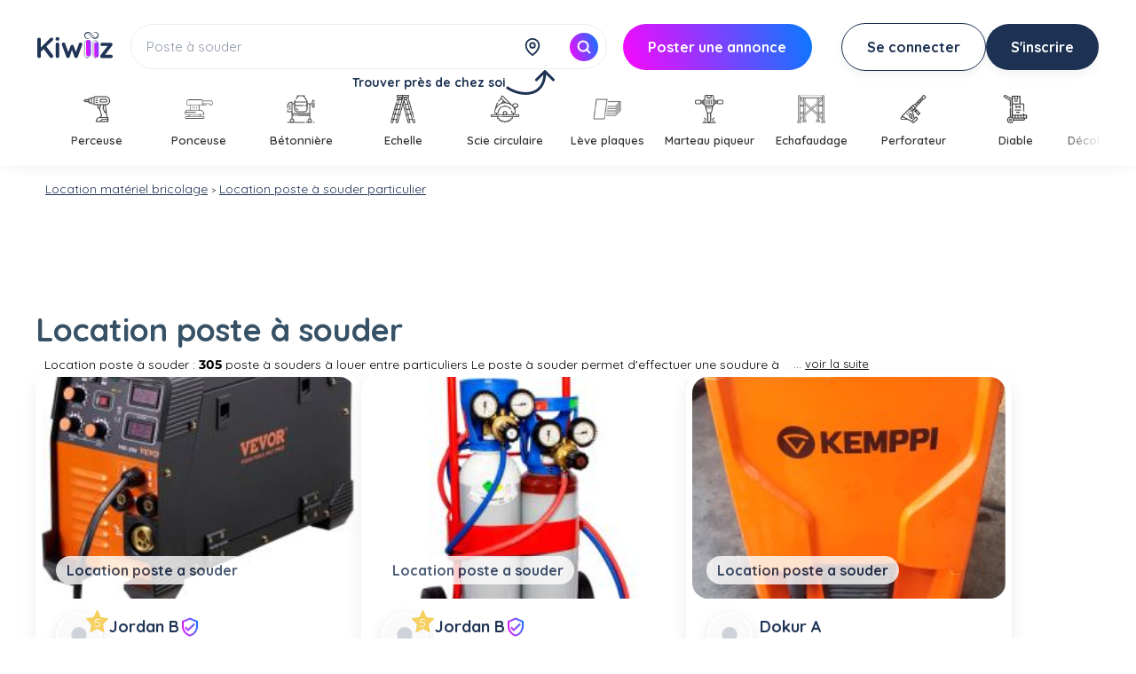

--- FILE ---
content_type: text/html; charset=UTF-8
request_url: https://www.kiwiiz.fr/location-particuliers/materiel-bricolage/poste-a-souder/
body_size: 22576
content:
<!DOCTYPE html>

<html lang="fr">

<head>

<meta http-equiv="content-type" content="text/html; charset=utf-8;"/>

<meta property="og:image" content="https://www.kiwiiz.fr/img/new-menu/kiwiiz-logo-mobile.jpg" />



<title>Location poste &agrave; souder entre particuliers. Louer entre voisins.</title>
<meta name="description" content="Demandez ou Proposez une location entre voisins. Publiez votre annonce de POSTE &Agrave; SOUDER pour recevoir des offres. Rejoignez le r&eacute;seau d'entraide Kiwiiz !" />
<!--d--><link rel="canonical" href="https://www.kiwiiz.fr/location-particuliers/materiel-bricolage/poste-a-souder/" />



<meta name="google-site-verification" content="Vz1jHmMvX7_Pu1I9rOpR-0FBSszDOZdHjqEbd0jRasM" />
<link rel="icon" type="image/png" href="/favicon.png" sizes="96x96">

</head>


<meta name="viewport" content="width=device-width, initial-scale=1, minimum-scale=1, maximum-scale=1, user-scalable=no" />  

<link rel="stylesheet" href="/style-last.css?v=2025-11-18-10h13"/>
<link rel="stylesheet" href="/index-remi.css?v=2025-12-18-12h18"/>
<link rel="stylesheet" href="/index-bruno.css?v=2025-10-22-03h30"/>
<link rel="stylesheet" href="/inc/css/index.css?v=12-19-2025-17h12" />

<style type="text/css">

.jssor_1{ overflow:visible; margin-top:8px; }

</style>

<body >

	

    <script>

    function fauxLien(url) {

        window.location.href = url;

    }

</script>

<div id="AllSite" style="width:100%;">

    


    
        


    <link rel="stylesheet" href="/css/styleHeader.css?v=20251208-1652">
        <header id="headerPage" class=""  class="has-arrow">

        <div id="headerHolder"  class="has-arrow">

            <div>

                <a href="/">

                    <img src="/img/kiwiiz-logo.svg?" alt="Kiwiiz : service & location entre voisins." id="logoKiwiiz">

                </a>

                
                        <div class="pc-hidden" id="connectionMobile">

                            <a href="javascript:void(0);" id="connection"
                                onclick="fauxLien('/user-account.php?view_wish_list=1')">Se connecter</a>

                            <a href="javascript:void(0);" id="inscription" onclick="fauxLien('/connect.php')">S’inscrire</a>

                        </div>

                    
            </div>

            <div class="partie " id="part1">

                <div id="SearchBarHolder">

                    <form name="onesearch" id="onesearch" method="get" action="/session-cp.php">

                        <input type="hidden" name="Dpt" value="" />

                        <input type="text" name="search" id="shownewmenu" class="seach_zone currentlyDisplayed"
                            placeholder="Trouver un objet, un service..." value="Poste &agrave; souder" />
                        <img src="/img/position.svg?v=20251201-172533" alt="LogoDePosition" id="switchCPOnOff">

                        <input name="fami_id" type="hidden" value="5">

                        <input name="cate_id" type="hidden" value="87">

                        <input name="search" type="hidden" value="poste souder">

                        <input name="type_id" type="hidden" value="">

                        <input type="text" name="util_cp" id="util_cp" placeholder="Code postal (ex : 69008)" value="" maxlength="5" onclick="if(this.value=='Notez votre code postal'){this.value='';}"
                            onkeyup="this.value=this.value.replace(/[^0-9]/g,'');this.value=this.value.replace(/[^0-9]/g,'');if(document.getElementById('util_cp').value.length==5){document.forms['onesearch'].submit();}">

                        <div>
                            <div id="resultat"></div>
                        </div>

                        <script src="/js/completion.js?vA1="></script>

                        <link rel="stylesheet" href="/css/completion.css">

                        <div style="float:left;"><a href="javascript:void(0);"
                                onclick='document.getElementById("onesearch").submit();'></a></div>

                    </form>

                    <div id="rechercher">

                        <img src="/img/white-search.svg" alt="LogoRecherche">

                    </div>

                                            <div id="locationHint">
                            <p>Trouver près de chez soi</p>
                            <img src="/img/arrow-location.svg?v=20251201-172533" alt="Flèche vers localisation"
                                id="arrowLocation">
                        </div>
                                    </div>

                <a href="javascript:void(0);" id="postAnnonceHeader" class="mobil-hidden"
                    onclick="fauxLien('/je-wiiz.php?type_id=1&fami_id=5&cate_id=87&ssrubr=poste-a-souder')">

                    <p>Poster&nbsp;une&nbsp;annonce</p>

                </a>

            </div>



            




            
                    <div class="partie mobil-hidden" id="part2">

                        <a href="javascript:void(0);" id="connection"
                            onclick="fauxLien('/user-account.php?view_wish_list=1')">Se&nbsp;connecter</a>

                        <a href="javascript:void(0);" id="inscription" onclick="fauxLien('/connect.php')">S'inscrire</a>

                    </div>

                
            
        </div>

    </header>

    <script src="/js/scriptHeader.js?v=20251201-172533"></script>



	<script>

		if(window.innerWidth > 1024){

			document.addEventListener("DOMContentLoaded", function () {

				const swipper = document.querySelector(".newSwipper");

				let isDown = false;

				let startX;

				let scrollLeft;

	

				swipper.style.cursor = "grab";

	

				swipper.addEventListener("mousedown", (e) => {

					isDown = true;

					swipper.style.cursor = "grabbing";

					startX = e.pageX - swipper.offsetLeft;

					scrollLeft = swipper.scrollLeft;

				});

	

				swipper.addEventListener("mouseleave", () => {

					isDown = false;

					swipper.style.cursor = "grab";

				});

	

				swipper.addEventListener("mouseup", () => {

					isDown = false;

					swipper.style.cursor = "grab";

				});

	

				swipper.addEventListener("mousemove", (e) => {

					if (!isDown) return;

					e.preventDefault();

					const x = e.pageX - swipper.offsetLeft;

					const walk = (x - startX) * 2; // Ajustez le facteur pour modifier la vitesse de défilement

					swipper.scrollLeft = scrollLeft - walk;

				});



			});

		}

	</script>

	<div class="newSwipperHolder">

		<div class="newSwipper">

			


					<div>

					<a href="/location-particuliers/materiel-bricolage/perceuse/" title="Location perceuse">

						<img src="/img/icone/ssrubr/location-perceuse.png" loading="lazy" alt="Location perceuse" />

						<p>Perceuse</p>

					</a>

					</div>

				


					<div>

					<a href="/location-particuliers/materiel-bricolage/ponceuse/" title="Location ponceuse">

						<img src="/img/icone/ssrubr/location-ponceuse.png" loading="lazy" alt="Location ponceuse" />

						<p>Ponceuse</p>

					</a>

					</div>

				


					<div>

					<a href="/location-particuliers/materiel-bricolage/betonniere/" title="Location b&eacute;tonni&egrave;re">

						<img src="/img/icone/ssrubr/location-betonniere.png" loading="lazy" alt="Location b&eacute;tonni&egrave;re" />

						<p>B&eacute;tonni&egrave;re</p>

					</a>

					</div>

				


					<div>

					<a href="/location-particuliers/materiel-bricolage/echelle/" title="Location echelle">

						<img src="/img/icone/ssrubr/location-echelle.png" loading="lazy" alt="Location echelle" />

						<p>Echelle</p>

					</a>

					</div>

				


					<div>

					<a href="/location-particuliers/materiel-bricolage/scie-circulaire/" title="Location scie circulaire">

						<img src="/img/icone/ssrubr/location-scie-circulaire.png" loading="lazy" alt="Location scie circulaire" />

						<p>Scie circulaire</p>

					</a>

					</div>

				


					<div>

					<a href="/location-particuliers/materiel-bricolage/leve-plaques/" title="Location l&egrave;ve plaques">

						<img src="/img/icone/ssrubr/location-materiel-bricolage-leve-plaques.png" loading="lazy" alt="Location l&egrave;ve plaques" />

						<p>L&egrave;ve plaques</p>

					</a>

					</div>

				


					<div>

					<a href="/location-particuliers/materiel-bricolage/marteau-piqueur/" title="Location marteau piqueur">

						<img src="/img/icone/ssrubr/location-outil-bricolage-marteau-piqueur.png" loading="lazy" alt="Location marteau piqueur" />

						<p>Marteau piqueur</p>

					</a>

					</div>

				


					<div>

					<a href="/location-particuliers/materiel-bricolage/echafaudage/" title="Location echafaudage">

						<img src="/img/icone/ssrubr/location-echafaudage.png" loading="lazy" alt="Location echafaudage" />

						<p>Echafaudage</p>

					</a>

					</div>

				


					<div>

					<a href="/location-particuliers/materiel-bricolage/perforateur/" title="Location perforateur">

						<img src="/img/icone/ssrubr/location-outil-bricolage-perforateur.png" loading="lazy" alt="Location perforateur" />

						<p>Perforateur</p>

					</a>

					</div>

				


					<div>

					<a href="/location-particuliers/materiel-bricolage/diable/" title="Location diable">

						<img src="/img/icone/ssrubr/location-chariot-manutention-diable.png" loading="lazy" alt="Location diable" />

						<p>Diable</p>

					</a>

					</div>

				


					<div>

					<a href="/location-particuliers/materiel-bricolage/decolleuse-de-papier-peint/" title="Location d&eacute;colleuse papier">

						<img src="/img/icone/ssrubr/location-outil-decolleuse-papier-peint.png" loading="lazy" alt="Location d&eacute;colleuse papier" />

						<p>D&eacute;colleuse papier</p>

					</a>

					</div>

				


					<div>

					<a href="/location-particuliers/materiel-bricolage/scie-a-onglet/" title="Location scie &agrave; onglet">

						<img src="/img/icone/ssrubr/location-outil-bricolage-scie-a-onglet.png" loading="lazy" alt="Location scie &agrave; onglet" />

						<p>Scie &agrave; onglet</p>

					</a>

					</div>

				


					<div>

					<a href="/location-particuliers/materiel-bricolage/scie-sauteuse/" title="Location scie sauteuse">

						<img src="/img/icone/ssrubr/location-outil-bricolage-scie-sauteuse.png" loading="lazy" alt="Location scie sauteuse" />

						<p>Scie sauteuse</p>

					</a>

					</div>

				


					<div>

					<a href="/location-particuliers/materiel-bricolage/escabeau/" title="Location escabeau">

						<img src="/img/icone/ssrubr/location-escabeau.png" loading="lazy" alt="Location escabeau" />

						<p>Escabeau</p>

					</a>

					</div>

				


					<div>

					<a href="/location-particuliers/materiel-bricolage/carrelette/" title="Location carrelette">

						<img src="/img/icone/ssrubr/location-outil-bricolage-carrelette.png" loading="lazy" alt="Location carrelette" />

						<p>Carrelette</p>

					</a>

					</div>

				


					<div>

					<a href="/location-particuliers/materiel-bricolage/pistolet-a-peinture/" title="Location pistolet peinture">

						<img src="/img/icone/ssrubr/location-pistolet-peinture.png" loading="lazy" alt="Location pistolet peinture" />

						<p>Pistolet peinture</p>

					</a>

					</div>

				


					<div>

					<a href="/location-particuliers/materiel-bricolage/poste-a-souder/" title="Location poste &agrave; souder">

						<img src="/img/icone/ssrubr/location-outil-bricolage-poste-a-souder.png" loading="lazy" alt="Location poste &agrave; souder" />

						<p>Poste &agrave; souder</p>

					</a>

					</div>

				


					<div>

					<a href="/location-particuliers/materiel-bricolage/defonceuse/" title="Location d&eacute;fonceuse">

						<img src="/img/icone/ssrubr/location-outil-bricolage-defonceuse.png" loading="lazy" alt="Location d&eacute;fonceuse" />

						<p>D&eacute;fonceuse</p>

					</a>

					</div>

				


					<div>

					<a href="/location-particuliers/materiel-bricolage/disqueuse/" title="Location disqueuse">

						<img src="/img/icone/ssrubr/location-outil-bricolage-disqueuse.png" loading="lazy" alt="Location disqueuse" />

						<p>Disqueuse</p>

					</a>

					</div>

				


					<div>

					<a href="/location-particuliers/materiel-bricolage/groupe-electrogene/" title="Location groupe &eacute;lectrog&egrave;ne">

						<img src="/img/icone/ssrubr/location-outil-bricolage-groupe-electrogene.png" loading="lazy" alt="Location groupe &eacute;lectrog&egrave;ne" />

						<p>Groupe &eacute;lectrog&egrave;ne</p>

					</a>

					</div>

				


					<div>

					<a href="/location-particuliers/materiel-bricolage/rabot-electrique/" title="Location rabot &eacute;lectrique">

						<img src="/img/icone/ssrubr/location-outil-bricolage-rabot-electrique.png" loading="lazy" alt="Location rabot &eacute;lectrique" />

						<p>Rabot &eacute;lectrique</p>

					</a>

					</div>

				


					<div>

					<a href="/location-particuliers/materiel-bricolage/detecteur/" title="Location d&eacute;tecteur m&eacute;taux">

						<img src="/img/icone/ssrubr/location-detecteur-metaux.png" loading="lazy" alt="Location d&eacute;tecteur m&eacute;taux" />

						<p>D&eacute;tecteur m&eacute;taux</p>

					</a>

					</div>

				


					<div>

					<a href="/location-particuliers/materiel-bricolage/decapeur-thermique/" title="Location d&eacute;capeur">

						<img src="/img/icone/ssrubr/location-outil-bricolage-decapeur-thermique.png" loading="lazy" alt="Location d&eacute;capeur" />

						<p>D&eacute;capeur</p>

					</a>

					</div>

				


					<div>

					<a href="/location-particuliers/materiel-bricolage/meuleuse/" title="Location meuleuse">

						<img src="/img/icone/ssrubr/location-outil-bricolage-meuleuse.png" loading="lazy" alt="Location meuleuse" />

						<p>Meuleuse</p>

					</a>

					</div>

				


					<div>

					<a href="/location-particuliers/materiel-bricolage/niveau-laser/" title="Location niveau laser">

						<img src="/img/icone/ssrubr/location-outil-bricolage-niveau-laser.png" loading="lazy" alt="Location niveau laser" />

						<p>Niveau laser</p>

					</a>

					</div>

				


					<div>

					<a href="/location-particuliers/materiel-bricolage/cloueuse/" title="Location cloueuse">

						<img src="/img/icone/ssrubr/location-cloueuse.png" loading="lazy" alt="Location cloueuse" />

						<p>Cloueuse</p>

					</a>

					</div>

				


					<div>

					<a href="/location-particuliers/materiel-bricolage/carotteuse/" title="Location carotteuse">

						<img src="/img/icone/ssrubr/location-outil-bricolage-carotteuse.png" loading="lazy" alt="Location carotteuse" />

						<p>Carotteuse</p>

					</a>

					</div>

				


					<div>

					<a href="/location-particuliers/materiel-bricolage/compresseur/" title="Location compresseur">

						<img src="/img/icone/ssrubr/location-outil-bricolage-compresseur.png" loading="lazy" alt="Location compresseur" />

						<p>Compresseur</p>

					</a>

					</div>

				


					<div>

					<a href="/location-particuliers/materiel-bricolage/machine-a-crepir/" title="Location machine &agrave; cr&eacute;pir">

						<img src="/img/icone/ssrubr/location-machine-a-crepir.png" loading="lazy" alt="Location machine &agrave; cr&eacute;pir" />

						<p>Machine &agrave; cr&eacute;pir</p>

					</a>

					</div>

				


					<div>

					<a href="/location-particuliers/materiel-bricolage/malaxeur/" title="Location malaxeur">

						<img src="/img/icone/ssrubr/location-malaxeur-beton.png" loading="lazy" alt="Location malaxeur" />

						<p>Malaxeur</p>

					</a>

					</div>

				


					<div>

					<a href="/location-particuliers/materiel-bricolage/agrafeuse/" title="Location agrafeuse">

						<img src="/img/icone/ssrubr/location-outil-bricolage-agrafeuse.png" loading="lazy" alt="Location agrafeuse" />

						<p>Agrafeuse</p>

					</a>

					</div>

				


					<div>

					<a href="/location-particuliers/materiel-bricolage/camera-thermique/" title="Location cam&eacute;ra thermique">

						<img src="/img/icone/ssrubr/location-camera-thermique.png" loading="lazy" alt="Location cam&eacute;ra thermique" />

						<p>Cam&eacute;ra thermique</p>

					</a>

					</div>

				


					<div>

					<a href="/location-particuliers/materiel-bricolage/pince-a-sertir/" title="Location pince &agrave; sertir">

						<img src="/img/icone/ssrubr/location-outil-bricolage-pince-a-sertir.png" loading="lazy" alt="Location pince &agrave; sertir" />

						<p>Pince &agrave; sertir</p>

					</a>

					</div>

				


					<div>

					<a href="/location-particuliers/materiel-bricolage/visseuse/" title="Location visseuse">

						<img src="/img/icone/ssrubr/location-visseuse.png" loading="lazy" alt="Location visseuse" />

						<p>Visseuse</p>

					</a>

					</div>

				


					<div>

					<a href="/location-particuliers/materiel-bricolage/sableuse/" title="Location sableuse">

						<img src="/img/icone/ssrubr/location-sableuse-outil.png" loading="lazy" alt="Location sableuse" />

						<p>Sableuse</p>

					</a>

					</div>

				


					<div>

					<a href="/location-particuliers/materiel-bricolage/scie-sabre/" title="Location scie sabre">

						<img src="/img/icone/ssrubr/location-outil-bricolage-scie-sabre.png" loading="lazy" alt="Location scie sabre" />

						<p>Scie sabre</p>

					</a>

					</div>

				


					<div>

					<a href="/location-particuliers/materiel-bricolage/chalumeau/" title="Location chalumeau">

						<img src="/img/icone/ssrubr/location-chalumeau.png" loading="lazy" alt="Location chalumeau" />

						<p>Chalumeau</p>

					</a>

					</div>

				


					<div>

					<a href="/location-particuliers/materiel-bricolage/rainureuse/" title="Location rainureuse">

						<img src="/img/icone/ssrubr/location-rainureuse-outil.png" loading="lazy" alt="Location rainureuse" />

						<p>Rainureuse</p>

					</a>

					</div>

				


					<div>

					<a href="/location-particuliers/materiel-bricolage/tirefort/" title="Location tire-fort">

						<img src="/img/icone/ssrubr/location-outils-bricolage-chaine-tire-fort.png" loading="lazy" alt="Location tire-fort" />

						<p>Tire-fort</p>

					</a>

					</div>

				


					<div>

					<a href="/location-particuliers/materiel-bricolage/etais-de-macon/" title="Location etais de ma&ccedil;on">

						<img src="/img/icone/ssrubr/location-etai-macon.png" loading="lazy" alt="Location etais de ma&ccedil;on" />

						<p>Etais de ma&ccedil;on</p>

					</a>

					</div>

				


					<div>

					<a href="/location-particuliers/materiel-bricolage/multimetre/" title="Location multim&egrave;tre">

						<img src="/img/icone/ssrubr/location-materiel-bricolage-multimetre.png" loading="lazy" alt="Location multim&egrave;tre" />

						<p>Multim&egrave;tre</p>

					</a>

					</div>

				


					<div>

					<a href="/location-particuliers/materiel-bricolage/lamelleuse/" title="Location lamelleuse">

						<img src="/img/icone/ssrubr/location-outil-bricolage-lamelleuse.png" loading="lazy" alt="Location lamelleuse" />

						<p>Lamelleuse</p>

					</a>

					</div>

				


					<div>

					<a href="/location-particuliers/materiel-bricolage/pistolet-a-colle/" title="Location pistolet &agrave; colle">

						<img src="/img/icone/ssrubr/location-outil-bricolage-pistolet-a-colle.png" loading="lazy" alt="Location pistolet &agrave; colle" />

						<p>Pistolet &agrave; colle</p>

					</a>

					</div>

				


					<div>

					<a href="/location-particuliers/materiel-bricolage/cintreuse/" title="Location cintreuse arbalete">

						<img src="/img/icone/ssrubr/location-outil-bricolage-cintreuse-arbalete.png" loading="lazy" alt="Location cintreuse arbalete" />

						<p>Cintreuse arbalete</p>

					</a>

					</div>

				


					<div>

					<a href="/location-particuliers/materiel-bricolage/regle-de-macon/" title="Location r&egrave;gle ma&ccedil;on">

						<img src="/img/icone/ssrubr/location-outil-bricolage-regle-de-macon.png" loading="lazy" alt="Location r&egrave;gle ma&ccedil;on" />

						<p>R&egrave;gle ma&ccedil;on</p>

					</a>

					</div>

				


					<div>

					<a href="/location-particuliers/materiel-bricolage/deshumidificateur/" title="Location d&eacute;shumidificateur">

						<img src="/img/icone/ssrubr/location-materiel-deshumidificateur-air.png" loading="lazy" alt="Location d&eacute;shumidificateur" />

						<p>D&eacute;shumidificateur</p>

					</a>

					</div>

				


					<div>

					<a href="/location-particuliers/materiel-bricolage/camion-nacelle/" title="Location camion nacelle">

						<img src="/img/icone/ssrubr/location-outil-bricolage-nacelle.png" loading="lazy" alt="Location camion nacelle" />

						<p>Camion nacelle</p>

					</a>

					</div>

				


					<div>

					<a href="/location-particuliers/materiel-bricolage/elevateur/" title="Location &eacute;l&eacute;vateur">

						<img src="/img/icone/ssrubr/location-materiel-bricolage-chariot-elevateur.png" loading="lazy" alt="Location &eacute;l&eacute;vateur" />

						<p>&eacute;l&eacute;vateur</p>

					</a>

					</div>

				


					<div>

					<a href="/location-particuliers/materiel-bricolage/lime-electrique/" title="Location lime &eacute;lectrique">

						<img src="/img/icone/ssrubr/ssrubr-nophoto.png" loading="lazy" alt="Location lime &eacute;lectrique" />

						<p>Lime &eacute;lectrique</p>

					</a>

					</div>

				


					<div>

					<a href="/location-particuliers/materiel-bricolage/table-a-tapisser/" title="Location table &agrave; tapisser">

						<img src="/img/icone/ssrubr/location-materiel-bricolage-table-a-tapisser.png" loading="lazy" alt="Location table &agrave; tapisser" />

						<p>Table &agrave; tapisser</p>

					</a>

					</div>

				


					<div>

					<a href="/location-particuliers/materiel-bricolage/douille/" title="Location coffret &agrave; douilles">

						<img src="/img/icone/ssrubr/location-materiel-bricolage-coffret-a-douilles.png" loading="lazy" alt="Location coffret &agrave; douilles" />

						<p>Coffret &agrave; douilles</p>

					</a>

					</div>

				


					<div>

					<a href="/location-particuliers/materiel-bricolage/malette-outils/" title="Location malette d'outils">

						<img src="/img/icone/ssrubr/location-mallette-caisse-a-outils.png" loading="lazy" alt="Location malette d'outils" />

						<p>Malette d'outils</p>

					</a>

					</div>

				


					<div>

					<a href="/location-particuliers/materiel-bricolage/chauffage/" title="Location chauffage chantier">

						<img src="/img/icone/ssrubr/location-chauffage-bricolage.png" loading="lazy" alt="Location chauffage chantier" />

						<p>Chauffage chantier</p>

					</a>

					</div>

				


					<div>

					<a href="/location-particuliers/materiel-bricolage/souffleuse-laine/" title="Location souffleuse">

						<img src="/img/icone/ssrubr/ssrubr-nophoto.png" loading="lazy" alt="Location souffleuse" />

						<p>Souffleuse</p>

					</a>

					</div>

				


					<div>

					<a href="/location-particuliers/materiel-bricolage/transpalette/" title="Location transpalette">

						<img src="/img/icone/ssrubr/location-outil-bricolage-transpalette.png" loading="lazy" alt="Location transpalette" />

						<p>Transpalette</p>

					</a>

					</div>

				


					<div>

					<a href="/location-particuliers/materiel-bricolage/autres-outils/" title="Location autres outils">

						<img src="/img/icone/ssrubr/autres-outils-bricolage.png" loading="lazy" alt="Location autres outils" />

						<p>Autres outils</p>

					</a>

					</div>

				
		</div>

	</div>

	


<div class="center" style="">

	

	<div class="wrap">



	<!-- CONTENUS -->



	


	<div id="filariane" class="filariane" style="margin-bottom:0px;margin-top:5px;margin-left:11px;"> <a style="color:#203455;text-decoration:underline;font-size:14px;" href="/location-particuliers/materiel-bricolage/" title="location mat&eacute;riel bricolage entre particuliers">Location mat&eacute;riel bricolage</a>
 <font size='1'>></font> <a style='color:#203455;text-decoration:underline;font-size:14px;' href='/location-particuliers/materiel-bricolage/poste-a-souder/' title='Location Poste &agrave; souder'>Location poste &agrave; souder particulier</a></div>


		<div id="droite" style="width:100%;" class="mobil-slide-width">

		

<div id="sansnom" style="display:none;" >
</div>

<div id="droite" style="width:100%;" class="mobil-slide-width">
	



<!-- MOTEUR DE RECHERCHE -->
	
<!-- Filtre FAMI & CATE -->

<script type="text/javascript">
	function GoUrl(){
		var fami = document.formwishadd.fami_id;
		var fami_id = fami.options[fami.selectedIndex].value; // .text.toLowerCase();

		var cate = document.formwishadd.cate_id;
		var cate_id = cate.options[cate.selectedIndex].value;
		//alert(fami_id+" "+cate_id);

		var Dpt = document.formwishadd.Dpt.value;

		document.location.href = "/search.php?fami_id="+fami_id+"&cate_id="+cate_id+"&Dpt="+Dpt;
	}

</script>
<form name="formwishadd" action="/je-wiiz.php" method="get">
<input type="hidden" name="Dpt" value="" />		
</form>

<div id="newmenu" onclick="newmenuClick(event)">
        

    <div class="NMbloc">
        <div class="retour"><img src="/img/wall-back.jpg" class="fleche_retour"></div>
        <div class="croix">x</div>

        <h2 id="NMtitle"><a href="https://www.kiwiiz.fr/location-particuliers/">Location</a>
            <span class="fleche">&#155;</span>
            <span class="actual">Matériel bricolage</span></h2>

        <form id="NMform" method="get" action="/wall.php">
            <div class="bg">
                <input class="searchInput" type="search" name="search" id="searchQ" placeholder="Trouver un objet, un service ..." />
                <button class="searchSubmit2" type="submit"><img src="/img/white-search.svg" alt="Rechercher" loading="lazy"></button>
            </div>
        </form>
            
        <div class="overflow">

            <div class="NMmenu" id="searchResult" ></div>
            
                    <div class="NMmenu menu87 ">
        <div class="cat nochildren" id="menu50" >
            <div class="img"><img src="https://www.kiwiiz.fr/img/icone/ssrubr/location-perceuse.png" alt="Location perceuse" loading="lazy" /></div>
            <h4 class="title"><a href="https://www.kiwiiz.fr/location-particuliers/materiel-bricolage/perceuse/" title="Location perceuse">Perceuse</a></h4>
            <div class="arrow">&#155;</div>
        </div>
    
        <div class="cat nochildren" id="menu44" >
            <div class="img"><img src="https://www.kiwiiz.fr/img/icone/ssrubr/location-ponceuse.png" alt="Location ponceuse" loading="lazy" /></div>
            <h4 class="title"><a href="https://www.kiwiiz.fr/location-particuliers/materiel-bricolage/ponceuse/" title="Location ponceuse">Ponceuse</a></h4>
            <div class="arrow">&#155;</div>
        </div>
    
        <div class="cat nochildren" id="menu73" >
            <div class="img"><img src="https://www.kiwiiz.fr/img/icone/ssrubr/location-betonniere.png" alt="Location bétonnière" loading="lazy" /></div>
            <h4 class="title"><a href="https://www.kiwiiz.fr/location-particuliers/materiel-bricolage/betonniere/" title="Location bétonnière">Bétonnière</a></h4>
            <div class="arrow">&#155;</div>
        </div>
    
        <div class="cat nochildren" id="menu65" >
            <div class="img"><img src="https://www.kiwiiz.fr/img/icone/ssrubr/location-echelle.png" alt="Location echelle" loading="lazy" /></div>
            <h4 class="title"><a href="https://www.kiwiiz.fr/location-particuliers/materiel-bricolage/echelle/" title="Location echelle">Echelle</a></h4>
            <div class="arrow">&#155;</div>
        </div>
    
        <div class="cat nochildren" id="menu33" >
            <div class="img"><img src="https://www.kiwiiz.fr/img/icone/ssrubr/location-scie-circulaire.png" alt="Location scie circulaire" loading="lazy" /></div>
            <h4 class="title"><a href="https://www.kiwiiz.fr/location-particuliers/materiel-bricolage/scie-circulaire/" title="Location scie circulaire">Scie circulaire</a></h4>
            <div class="arrow">&#155;</div>
        </div>
    
        <div class="cat nochildren" id="menu59" >
            <div class="img"><img src="https://www.kiwiiz.fr/img/icone/ssrubr/location-materiel-bricolage-leve-plaques.png" alt="Location lève plaques" loading="lazy" /></div>
            <h4 class="title"><a href="https://www.kiwiiz.fr/location-particuliers/materiel-bricolage/leve-plaques/" title="Location lève plaques">Lève plaques</a></h4>
            <div class="arrow">&#155;</div>
        </div>
    
        <div class="cat nochildren" id="menu58" >
            <div class="img"><img src="https://www.kiwiiz.fr/img/icone/ssrubr/location-outil-bricolage-marteau-piqueur.png" alt="Location marteau piqueur" loading="lazy" /></div>
            <h4 class="title"><a href="https://www.kiwiiz.fr/location-particuliers/materiel-bricolage/marteau-piqueur/" title="Location marteau piqueur">Marteau piqueur</a></h4>
            <div class="arrow">&#155;</div>
        </div>
    
        <div class="cat nochildren" id="menu29" >
            <div class="img"><img src="https://www.kiwiiz.fr/img/icone/ssrubr/location-outil-bricolage-perforateur.png" alt="Location perforateur" loading="lazy" /></div>
            <h4 class="title"><a href="https://www.kiwiiz.fr/location-particuliers/materiel-bricolage/perforateur/" title="Location perforateur">Perforateur</a></h4>
            <div class="arrow">&#155;</div>
        </div>
    
        <div class="cat nochildren" id="menu66" >
            <div class="img"><img src="https://www.kiwiiz.fr/img/icone/ssrubr/location-echafaudage.png" alt="Location echafaudage" loading="lazy" /></div>
            <h4 class="title"><a href="https://www.kiwiiz.fr/location-particuliers/materiel-bricolage/echafaudage/" title="Location echafaudage">Echafaudage</a></h4>
            <div class="arrow">&#155;</div>
        </div>
    
        <div class="cat nochildren" id="menu70" >
            <div class="img"><img src="https://www.kiwiiz.fr/img/icone/ssrubr/location-chariot-manutention-diable.png" alt="Location diable" loading="lazy" /></div>
            <h4 class="title"><a href="https://www.kiwiiz.fr/location-particuliers/materiel-bricolage/diable/" title="Location diable">Diable</a></h4>
            <div class="arrow">&#155;</div>
        </div>
    
        <div class="cat nochildren" id="menu68" >
            <div class="img"><img src="https://www.kiwiiz.fr/img/icone/ssrubr/location-outil-decolleuse-papier-peint.png" alt="Location décolleuse papier" loading="lazy" /></div>
            <h4 class="title"><a href="https://www.kiwiiz.fr/location-particuliers/materiel-bricolage/decolleuse-de-papier-peint/" title="Location décolleuse papier">Décolleuse papier</a></h4>
            <div class="arrow">&#155;</div>
        </div>
    
        <div class="cat nochildren" id="menu41" >
            <div class="img"><img src="https://www.kiwiiz.fr/img/icone/ssrubr/location-outil-bricolage-scie-a-onglet.png" alt="Location scie à onglet" loading="lazy" /></div>
            <h4 class="title"><a href="https://www.kiwiiz.fr/location-particuliers/materiel-bricolage/scie-a-onglet/" title="Location scie à onglet">Scie à onglet</a></h4>
            <div class="arrow">&#155;</div>
        </div>
    
        <div class="cat nochildren" id="menu42" >
            <div class="img"><img src="https://www.kiwiiz.fr/img/icone/ssrubr/location-outil-bricolage-scie-sauteuse.png" alt="Location scie sauteuse" loading="lazy" /></div>
            <h4 class="title"><a href="https://www.kiwiiz.fr/location-particuliers/materiel-bricolage/scie-sauteuse/" title="Location scie sauteuse">Scie sauteuse</a></h4>
            <div class="arrow">&#155;</div>
        </div>
    
        <div class="cat nochildren" id="menu64" >
            <div class="img"><img src="https://www.kiwiiz.fr/img/icone/ssrubr/location-escabeau.png" alt="Location escabeau" loading="lazy" /></div>
            <h4 class="title"><a href="https://www.kiwiiz.fr/location-particuliers/materiel-bricolage/escabeau/" title="Location escabeau">Escabeau</a></h4>
            <div class="arrow">&#155;</div>
        </div>
    
        <div class="cat nochildren" id="menu72" >
            <div class="img"><img src="https://www.kiwiiz.fr/img/icone/ssrubr/location-outil-bricolage-carrelette.png" alt="Location carrelette" loading="lazy" /></div>
            <h4 class="title"><a href="https://www.kiwiiz.fr/location-particuliers/materiel-bricolage/carrelette/" title="Location carrelette">Carrelette</a></h4>
            <div class="arrow">&#155;</div>
        </div>
    
        <div class="cat nochildren" id="menu47" >
            <div class="img"><img src="https://www.kiwiiz.fr/img/icone/ssrubr/location-pistolet-peinture.png" alt="Location pistolet peinture" loading="lazy" /></div>
            <h4 class="title"><a href="https://www.kiwiiz.fr/location-particuliers/materiel-bricolage/pistolet-a-peinture/" title="Location pistolet peinture">Pistolet peinture</a></h4>
            <div class="arrow">&#155;</div>
        </div>
    
        <div class="cat nochildren" id="menu37" >
            <div class="img"><img src="https://www.kiwiiz.fr/img/icone/ssrubr/location-outil-bricolage-poste-a-souder.png" alt="Location poste à souder" loading="lazy" /></div>
            <h4 class="title"><a href="https://www.kiwiiz.fr/location-particuliers/materiel-bricolage/poste-a-souder/" title="Location poste à souder">Poste à souder</a></h4>
            <div class="arrow">&#155;</div>
        </div>
    
        <div class="cat nochildren" id="menu67" >
            <div class="img"><img src="https://www.kiwiiz.fr/img/icone/ssrubr/location-outil-bricolage-defonceuse.png" alt="Location défonceuse" loading="lazy" /></div>
            <h4 class="title"><a href="https://www.kiwiiz.fr/location-particuliers/materiel-bricolage/defonceuse/" title="Location défonceuse">Défonceuse</a></h4>
            <div class="arrow">&#155;</div>
        </div>
    
        <div class="cat nochildren" id="menu55" >
            <div class="img"><img src="https://www.kiwiiz.fr/img/icone/ssrubr/location-outil-bricolage-disqueuse.png" alt="Location disqueuse" loading="lazy" /></div>
            <h4 class="title"><a href="https://www.kiwiiz.fr/location-particuliers/materiel-bricolage/disqueuse/" title="Location disqueuse">Disqueuse</a></h4>
            <div class="arrow">&#155;</div>
        </div>
    
        <div class="cat nochildren" id="menu63" >
            <div class="img"><img src="https://www.kiwiiz.fr/img/icone/ssrubr/location-outil-bricolage-groupe-electrogene.png" alt="Location groupe électrogène" loading="lazy" /></div>
            <h4 class="title"><a href="https://www.kiwiiz.fr/location-particuliers/materiel-bricolage/groupe-electrogene/" title="Location groupe électrogène">Groupe électrogène</a></h4>
            <div class="arrow">&#155;</div>
        </div>
    
        <div class="cat nochildren" id="menu32" >
            <div class="img"><img src="https://www.kiwiiz.fr/img/icone/ssrubr/location-outil-bricolage-rabot-electrique.png" alt="Location rabot électrique" loading="lazy" /></div>
            <h4 class="title"><a href="https://www.kiwiiz.fr/location-particuliers/materiel-bricolage/rabot-electrique/" title="Location rabot électrique">Rabot électrique</a></h4>
            <div class="arrow">&#155;</div>
        </div>
    
        <div class="cat nochildren" id="menu771" >
            <div class="img"><img src="https://www.kiwiiz.fr/img/icone/ssrubr/location-detecteur-metaux.png" alt="Location détecteur métaux" loading="lazy" /></div>
            <h4 class="title"><a href="https://www.kiwiiz.fr/location-particuliers/materiel-bricolage/detecteur/" title="Location détecteur métaux">Détecteur métaux</a></h4>
            <div class="arrow">&#155;</div>
        </div>
    
        <div class="cat nochildren" id="menu69" >
            <div class="img"><img src="https://www.kiwiiz.fr/img/icone/ssrubr/location-outil-bricolage-decapeur-thermique.png" alt="Location décapeur" loading="lazy" /></div>
            <h4 class="title"><a href="https://www.kiwiiz.fr/location-particuliers/materiel-bricolage/decapeur-thermique/" title="Location décapeur">Décapeur</a></h4>
            <div class="arrow">&#155;</div>
        </div>
    
        <div class="cat nochildren" id="menu54" >
            <div class="img"><img src="https://www.kiwiiz.fr/img/icone/ssrubr/location-outil-bricolage-meuleuse.png" alt="Location meuleuse" loading="lazy" /></div>
            <h4 class="title"><a href="https://www.kiwiiz.fr/location-particuliers/materiel-bricolage/meuleuse/" title="Location meuleuse">Meuleuse</a></h4>
            <div class="arrow">&#155;</div>
        </div>
    
        <div class="cat nochildren" id="menu53" >
            <div class="img"><img src="https://www.kiwiiz.fr/img/icone/ssrubr/location-outil-bricolage-niveau-laser.png" alt="Location niveau laser" loading="lazy" /></div>
            <h4 class="title"><a href="https://www.kiwiiz.fr/location-particuliers/materiel-bricolage/niveau-laser/" title="Location niveau laser">Niveau laser</a></h4>
            <div class="arrow">&#155;</div>
        </div>
    
        <div class="cat nochildren" id="menu756" >
            <div class="img"><img src="https://www.kiwiiz.fr/img/icone/ssrubr/location-cloueuse.png" alt="Location cloueuse" loading="lazy" /></div>
            <h4 class="title"><a href="https://www.kiwiiz.fr/location-particuliers/materiel-bricolage/cloueuse/" title="Location cloueuse">Cloueuse</a></h4>
            <div class="arrow">&#155;</div>
        </div>
    
        <div class="cat nochildren" id="menu752" >
            <div class="img"><img src="https://www.kiwiiz.fr/img/icone/ssrubr/location-outil-bricolage-carotteuse.png" alt="Location carotteuse" loading="lazy" /></div>
            <h4 class="title"><a href="https://www.kiwiiz.fr/location-particuliers/materiel-bricolage/carotteuse/" title="Location carotteuse">Carotteuse</a></h4>
            <div class="arrow">&#155;</div>
        </div>
    
        <div class="cat nochildren" id="menu71" >
            <div class="img"><img src="https://www.kiwiiz.fr/img/icone/ssrubr/location-outil-bricolage-compresseur.png" alt="Location compresseur" loading="lazy" /></div>
            <h4 class="title"><a href="https://www.kiwiiz.fr/location-particuliers/materiel-bricolage/compresseur/" title="Location compresseur">Compresseur</a></h4>
            <div class="arrow">&#155;</div>
        </div>
    
        <div class="cat nochildren" id="menu1191" >
            <div class="img"><img src="https://www.kiwiiz.fr/img/icone/ssrubr/location-malaxeur-beton.png" alt="Location malaxeur" loading="lazy" /></div>
            <h4 class="title"><a href="https://www.kiwiiz.fr/location-particuliers/materiel-bricolage/malaxeur/" title="Location malaxeur">Malaxeur</a></h4>
            <div class="arrow">&#155;</div>
        </div>
    
        <div class="cat nochildren" id="menu1217" >
            <div class="img"><img src="https://www.kiwiiz.fr/img/icone/ssrubr/location-machine-a-crepir.png" alt="Location machine à crépir" loading="lazy" /></div>
            <h4 class="title"><a href="https://www.kiwiiz.fr/location-particuliers/materiel-bricolage/machine-a-crepir/" title="Location machine à crépir">Machine à crépir</a></h4>
            <div class="arrow">&#155;</div>
        </div>
    
        <div class="cat nochildren" id="menu76" >
            <div class="img"><img src="https://www.kiwiiz.fr/img/icone/ssrubr/location-outil-bricolage-agrafeuse.png" alt="Location agrafeuse" loading="lazy" /></div>
            <h4 class="title"><a href="https://www.kiwiiz.fr/location-particuliers/materiel-bricolage/agrafeuse/" title="Location agrafeuse">Agrafeuse</a></h4>
            <div class="arrow">&#155;</div>
        </div>
    
        <div class="cat nochildren" id="menu57" >
            <div class="img"><img src="https://www.kiwiiz.fr/img/icone/ssrubr/location-camera-thermique.png" alt="Location caméra thermique" loading="lazy" /></div>
            <h4 class="title"><a href="https://www.kiwiiz.fr/location-particuliers/materiel-bricolage/camera-thermique/" title="Location caméra thermique">Caméra thermique</a></h4>
            <div class="arrow">&#155;</div>
        </div>
    
        <div class="cat nochildren" id="menu49" >
            <div class="img"><img src="https://www.kiwiiz.fr/img/icone/ssrubr/location-outil-bricolage-pince-a-sertir.png" alt="Location pince à sertir" loading="lazy" /></div>
            <h4 class="title"><a href="https://www.kiwiiz.fr/location-particuliers/materiel-bricolage/pince-a-sertir/" title="Location pince à sertir">Pince à sertir</a></h4>
            <div class="arrow">&#155;</div>
        </div>
    
        <div class="cat nochildren" id="menu28" >
            <div class="img"><img src="https://www.kiwiiz.fr/img/icone/ssrubr/location-visseuse.png" alt="Location visseuse" loading="lazy" /></div>
            <h4 class="title"><a href="https://www.kiwiiz.fr/location-particuliers/materiel-bricolage/visseuse/" title="Location visseuse">Visseuse</a></h4>
            <div class="arrow">&#155;</div>
        </div>
    
        <div class="cat nochildren" id="menu1129" >
            <div class="img"><img src="https://www.kiwiiz.fr/img/icone/ssrubr/location-sableuse-outil.png" alt="Location sableuse" loading="lazy" /></div>
            <h4 class="title"><a href="https://www.kiwiiz.fr/location-particuliers/materiel-bricolage/sableuse/" title="Location sableuse">Sableuse</a></h4>
            <div class="arrow">&#155;</div>
        </div>
    
        <div class="cat nochildren" id="menu25" >
            <div class="img"><img src="https://www.kiwiiz.fr/img/icone/ssrubr/location-outil-bricolage-scie-sabre.png" alt="Location scie sabre" loading="lazy" /></div>
            <h4 class="title"><a href="https://www.kiwiiz.fr/location-particuliers/materiel-bricolage/scie-sabre/" title="Location scie sabre">Scie sabre</a></h4>
            <div class="arrow">&#155;</div>
        </div>
    
        <div class="cat nochildren" id="menu39" >
            <div class="img"><img src="https://www.kiwiiz.fr/img/icone/ssrubr/location-chalumeau.png" alt="Location chalumeau" loading="lazy" /></div>
            <h4 class="title"><a href="https://www.kiwiiz.fr/location-particuliers/materiel-bricolage/chalumeau/" title="Location chalumeau">Chalumeau</a></h4>
            <div class="arrow">&#155;</div>
        </div>
    
        <div class="cat nochildren" id="menu1046" >
            <div class="img"><img src="https://www.kiwiiz.fr/img/icone/ssrubr/location-rainureuse-outil.png" alt="Location rainureuse" loading="lazy" /></div>
            <h4 class="title"><a href="https://www.kiwiiz.fr/location-particuliers/materiel-bricolage/rainureuse/" title="Location rainureuse">Rainureuse</a></h4>
            <div class="arrow">&#155;</div>
        </div>
    
        <div class="cat nochildren" id="menu995" >
            <div class="img"><img src="https://www.kiwiiz.fr/img/icone/ssrubr/location-outils-bricolage-chaine-tire-fort.png" alt="Location tire-fort" loading="lazy" /></div>
            <h4 class="title"><a href="https://www.kiwiiz.fr/location-particuliers/materiel-bricolage/tirefort/" title="Location tire-fort">Tire-fort</a></h4>
            <div class="arrow">&#155;</div>
        </div>
    
        <div class="cat nochildren" id="menu1142" >
            <div class="img"><img src="https://www.kiwiiz.fr/img/icone/ssrubr/location-etai-macon.png" alt="Location etais de maçon" loading="lazy" /></div>
            <h4 class="title"><a href="https://www.kiwiiz.fr/location-particuliers/materiel-bricolage/etais-de-macon/" title="Location etais de maçon">Etais de maçon</a></h4>
            <div class="arrow">&#155;</div>
        </div>
    
        <div class="cat nochildren" id="menu26" >
            <div class="img"><img src="https://www.kiwiiz.fr/img/icone/ssrubr/location-materiel-bricolage-multimetre.png" alt="Location multimètre" loading="lazy" /></div>
            <h4 class="title"><a href="https://www.kiwiiz.fr/location-particuliers/materiel-bricolage/multimetre/" title="Location multimètre">Multimètre</a></h4>
            <div class="arrow">&#155;</div>
        </div>
    
        <div class="cat nochildren" id="menu62" >
            <div class="img"><img src="https://www.kiwiiz.fr/img/icone/ssrubr/location-outil-bricolage-lamelleuse.png" alt="Location lamelleuse" loading="lazy" /></div>
            <h4 class="title"><a href="https://www.kiwiiz.fr/location-particuliers/materiel-bricolage/lamelleuse/" title="Location lamelleuse">Lamelleuse</a></h4>
            <div class="arrow">&#155;</div>
        </div>
    
        <div class="cat nochildren" id="menu48" >
            <div class="img"><img src="https://www.kiwiiz.fr/img/icone/ssrubr/location-outil-bricolage-pistolet-a-colle.png" alt="Location pistolet à colle" loading="lazy" /></div>
            <h4 class="title"><a href="https://www.kiwiiz.fr/location-particuliers/materiel-bricolage/pistolet-a-colle/" title="Location pistolet à colle">Pistolet à colle</a></h4>
            <div class="arrow">&#155;</div>
        </div>
    
        <div class="cat nochildren" id="menu760" >
            <div class="img"><img src="https://www.kiwiiz.fr/img/icone/ssrubr/location-outil-bricolage-cintreuse-arbalete.png" alt="Location cintreuse arbalete" loading="lazy" /></div>
            <h4 class="title"><a href="https://www.kiwiiz.fr/location-particuliers/materiel-bricolage/cintreuse/" title="Location cintreuse arbalete">Cintreuse arbalete</a></h4>
            <div class="arrow">&#155;</div>
        </div>
    
        <div class="cat nochildren" id="menu31" >
            <div class="img"><img src="https://www.kiwiiz.fr/img/icone/ssrubr/location-outil-bricolage-regle-de-macon.png" alt="Location règle maçon" loading="lazy" /></div>
            <h4 class="title"><a href="https://www.kiwiiz.fr/location-particuliers/materiel-bricolage/regle-de-macon/" title="Location règle maçon">Règle maçon</a></h4>
            <div class="arrow">&#155;</div>
        </div>
    
        <div class="cat nochildren" id="menu775" >
            <div class="img"><img src="https://www.kiwiiz.fr/img/icone/ssrubr/location-materiel-deshumidificateur-air.png" alt="Location déshumidificateur" loading="lazy" /></div>
            <h4 class="title"><a href="https://www.kiwiiz.fr/location-particuliers/materiel-bricolage/deshumidificateur/" title="Location déshumidificateur">Déshumidificateur</a></h4>
            <div class="arrow">&#155;</div>
        </div>
    
        <div class="cat nochildren" id="menu758" >
            <div class="img"><img src="https://www.kiwiiz.fr/img/icone/ssrubr/location-outil-bricolage-nacelle.png" alt="Location camion nacelle" loading="lazy" /></div>
            <h4 class="title"><a href="https://www.kiwiiz.fr/location-particuliers/materiel-bricolage/camion-nacelle/" title="Location camion nacelle">Camion nacelle</a></h4>
            <div class="arrow">&#155;</div>
        </div>
    
        <div class="cat nochildren" id="menu36" >
            <div class="img"><img src="https://www.kiwiiz.fr/img/icone/ssrubr/location-materiel-bricolage-table-a-tapisser.png" alt="Location table à tapisser" loading="lazy" /></div>
            <h4 class="title"><a href="https://www.kiwiiz.fr/location-particuliers/materiel-bricolage/table-a-tapisser/" title="Location table à tapisser">Table à tapisser</a></h4>
            <div class="arrow">&#155;</div>
        </div>
    
        <div class="cat nochildren" id="menu52" >
            <div class="img"><img src="https://www.kiwiiz.fr/img/icone/ssrubr/location-materiel-bricolage-coffret-a-douilles.png" alt="Location coffret à douilles" loading="lazy" /></div>
            <h4 class="title"><a href="https://www.kiwiiz.fr/location-particuliers/materiel-bricolage/douille/" title="Location coffret à douilles">Coffret à douilles</a></h4>
            <div class="arrow">&#155;</div>
        </div>
    
        <div class="cat nochildren" id="menu60" >
            <div class="img"><img src="https://www.kiwiiz.fr/img/icone/ssrubr/ssrubr-nophoto.png" alt="Location lime électrique" loading="lazy" /></div>
            <h4 class="title"><a href="https://www.kiwiiz.fr/location-particuliers/materiel-bricolage/lime-electrique/" title="Location lime électrique">Lime électrique</a></h4>
            <div class="arrow">&#155;</div>
        </div>
    
        <div class="cat nochildren" id="menu1065" >
            <div class="img"><img src="https://www.kiwiiz.fr/img/icone/ssrubr/location-mallette-caisse-a-outils.png" alt="Location malette d'outils" loading="lazy" /></div>
            <h4 class="title"><a href="https://www.kiwiiz.fr/location-particuliers/materiel-bricolage/malette-outils/" title="Location malette d'outils">Malette d'outils</a></h4>
            <div class="arrow">&#155;</div>
        </div>
    
        <div class="cat nochildren" id="menu759" >
            <div class="img"><img src="https://www.kiwiiz.fr/img/icone/ssrubr/location-materiel-bricolage-chariot-elevateur.png" alt="Location élévateur" loading="lazy" /></div>
            <h4 class="title"><a href="https://www.kiwiiz.fr/location-particuliers/materiel-bricolage/elevateur/" title="Location élévateur">élévateur</a></h4>
            <div class="arrow">&#155;</div>
        </div>
    
        <div class="cat nochildren" id="menu773" >
            <div class="img"><img src="https://www.kiwiiz.fr/img/icone/ssrubr/location-chauffage-bricolage.png" alt="Location chauffage chantier" loading="lazy" /></div>
            <h4 class="title"><a href="https://www.kiwiiz.fr/location-particuliers/materiel-bricolage/chauffage/" title="Location chauffage chantier">Chauffage chantier</a></h4>
            <div class="arrow">&#155;</div>
        </div>
    
        <div class="cat nochildren" id="menu761" >
            <div class="img"><img src="https://www.kiwiiz.fr/img/icone/ssrubr/location-outil-bricolage-transpalette.png" alt="Location transpalette" loading="lazy" /></div>
            <h4 class="title"><a href="https://www.kiwiiz.fr/location-particuliers/materiel-bricolage/transpalette/" title="Location transpalette">Transpalette</a></h4>
            <div class="arrow">&#155;</div>
        </div>
    
        <div class="cat nochildren" id="menu1218" >
            <div class="img"><img src="https://www.kiwiiz.fr/img/icone/ssrubr/ssrubr-nophoto.png" alt="Location souffleuse" loading="lazy" /></div>
            <h4 class="title"><a href="https://www.kiwiiz.fr/location-particuliers/materiel-bricolage/souffleuse-laine/" title="Location souffleuse">Souffleuse</a></h4>
            <div class="arrow">&#155;</div>
        </div>
    
        <div class="cat nochildren" id="menu1157" >
            <div class="img"><img src="https://www.kiwiiz.fr/img/icone/ssrubr/autres-outils-bricolage.png" alt="Location autres outils" loading="lazy" /></div>
            <h4 class="title"><a href="https://www.kiwiiz.fr/location-particuliers/materiel-bricolage/autres-outils/" title="Location autres outils">Autres outils</a></h4>
            <div class="arrow">&#155;</div>
        </div>
    </div>            <div class="cta"><p><span>Lancez votre recherche</span> pour voir les annonces.</p></div>
        </div>
    </div>
</div>
		</div>



<!-- Mobile-mini -->

<div style="width:320px;margin:auto;margin-top:20px;margin-bottom:-30px;" class="pc-hidden">

<!-- Mobile-mini (320x50) -->

<ins class="adsbygoogle" style="display:inline-block;width:320px;height:50px" data-ad-client="ca-pub-1945915495996992" data-ad-slot="2929589439"></ins>

<script>

     (adsbygoogle = window.adsbygoogle || []).push({});

</script>

</div>

<!-- ADD PC (970x90) -->

<div style="width:970px;margin:auto;margin-bottom:-5px;margin-top:20px;" class="mobil-hidden">

	<ins class="adsbygoogle" style="display:inline-block;width:970px;height:90px" data-ad-client="ca-pub-1945915495996992" data-ad-slot="3048868699"></ins>

	<script> (adsbygoogle = window.adsbygoogle || []).push({}); </script>

</div>



			<!-- MENU -->

	


<div>

<div id="titre3" class="titre3">


		<h1 class="border bold"> Location poste &agrave; souder</h1>

	</div>

</div>


<div id="desc3" class="mobil-slide-width" style="height:15px;padding-left:10px;float:left;width:70%;font-size:14px;overflow:hidden;">Location poste &agrave; souder : <b class='bold'>305</b> poste &agrave; souders à louer entre particuliers Le poste à souder permet d'effectuer une soudure à la flamme, au fer ou à l'arc. Quelque soit le type de poste à souder dont vous avez besoin, vous pouvez répondre à une annonce ou publier votre annonce de recherche de poste à souder pour une location entre particuliers. Vous possédez un poste à souder ? Proposez-le à la location pour que vos voisins puissent l'utiliser en cas de besoin.</div><div style="font-size:13px;">&nbsp;... <a href="javascript:void(0);" onclick="javascript:document.getElementById('desc3').style.overflow='visible';document.getElementById('desc3').style.height='auto';document.getElementById('desc3').style.width='90%';this.style.visibility='hidden';" style="color:#000;text-decoration:underline;">voir la suite</a></div>


<!-- // LISTE DES DEMANDES -->


<div style="margin:auto;">

	<div class="mobil-list-wish">




	<!-- ICI : poste-->


<div class="cartoucheAnnonceHolder">
		<a href="/wiiz-annonce.php?wish_id=543517" class="coverAllWish"></a>
	<div class="illustrationCartouche">
		<div class="tagCartouche">
						<a href="/location-particuliers/materiel-bricolage/poste-a-souder/" title="Location : poste a souder">Location poste a souder			</a>
		</div>
		<a href="/wiiz-annonce.php?wish_id=543517"><img src="/img/wiiz/311956-260117-1930-location-poste-a-souder.jpeg"  title="Location : poste a souder" alt="Location : poste a souder" ></a>
			</div>
	<div class="contentCartouche">
		<div class="userCartouche" class="mobil-hidden">
			<a href="/wiizer/user-311956/" rel="nofollow">
				<img src="/img/user-icon.webp" alt="Profil du voisin"  />
									<div class="noteUserCartouche">
						<p>5</p>
					</div>
							</a>
			<div>
				<div>
					<a href="/wiizer/user-311956/" rel="nofollow">Jordan&nbsp;B</a>
											<img src="/img/badge-voisin.png?new" alt="Voisin vérifié" loading="lazy"/>
														</div>
				<p>Montesson 78360</p>
			</div>
			
		</div>
		<div class="cartoucheAnnonce">
			<a href="/wiiz-annonce.php?wish_id=543517" class="titreCartouche" title="Location poste a souder">Poste à souder vevor</a>
			<!-- <p class="mobil-hidden">Ce poste à souder Vevor MIG 250 est un équipement polyvalent et performant, parfaitement adapté aux travaux de soudure professionnels comme aux usages domestiques exigeants. Il permet de réaliser des soudures propres, stables et précises sur des matériaux tels que l'acier et l'inox.

Grâce à sa compatibilité **MIG/MAG, MMA et TIG**, ce poste couvre un large éventail d'applications : réparation, fabrication, construction métallique ou travaux sur mesure. Ses réglages intuitifs et sa facilité d'utilisation le rendent accessible aussi bien aux soudeurs débutants qu'aux utilisateurs expérimentés.

Compact et bien ventilé, il offre une puissance élevée tout en restant facile à transporter et à installer sur chantier ou en atelier.

**Caractéristiques techniques :**

* Technologies : MIG/MAG, MMA, TIG
* Courant de sortie : 30 A à 250 A
* Épaisseur de soudure : de 1 à 10 mm
* Alimentation : 220 V monophasé
* Fils compatibles : fils pleins et flux de 0,6 à 1,0 mm
* Refroidissement : ventilation intégrée
* Dimensions : 48 × 24 × 37 cm
* Poids : 12,5 kg
 
 </p> -->
			<p class="prixCartouche">15&euro;/<sup>jr</sup></p>
		</div>
					<div class="cartoucheBouton ">
				<a href="/wiiz-annonce.php?wish_id=543517" title="Louer un poste a souder">Louer le poste</a>
				<p class="mobil-hidden">Offre</p>
			</div>
			</div>
</div>




	







	<!-- ICI : poste-->


<div class="cartoucheAnnonceHolder">
		<a href="/wiiz-annonce.php?wish_id=606900" class="coverAllWish"></a>
	<div class="illustrationCartouche">
		<div class="tagCartouche">
						<a href="/location-particuliers/materiel-bricolage/poste-a-souder/" title="Location : poste a souder">Location poste a souder			</a>
		</div>
		<a href="/wiiz-annonce.php?wish_id=606900"><img src="/img/wiiz/311956-260117-1802-location-poste-a-souder.jpeg"  title="Location : poste a souder" alt="Location : poste a souder" ></a>
			</div>
	<div class="contentCartouche">
		<div class="userCartouche" class="mobil-hidden">
			<a href="/wiizer/user-311956/" rel="nofollow">
				<img src="/img/user-icon.webp" alt="Profil du voisin"  />
									<div class="noteUserCartouche">
						<p>5</p>
					</div>
							</a>
			<div>
				<div>
					<a href="/wiizer/user-311956/" rel="nofollow">Jordan&nbsp;B</a>
											<img src="/img/badge-voisin.png?new" alt="Voisin vérifié" loading="lazy"/>
														</div>
				<p>Montesson 78360</p>
			</div>
			
		</div>
		<div class="cartoucheAnnonce">
			<a href="/wiiz-annonce.php?wish_id=606900" class="titreCartouche" title="Location poste a souder">Poste oxyacétylénique rothenberger</a>
			<!-- <p class="mobil-hidden">Ce poste à souder bi-gaz Rothenberger Roxyflam 1000 L est idéal pour la réalisation de soudures en **brasure forte** avec un haut niveau de précision. De type oxyacétylénique, il fonctionne avec de l'oxygène et de l'acétylène, offrant une flamme puissante et maîtrisée adaptée aux travaux de plomberie, chauffage, maintenance et métallerie.

Compact et performant, ce poste est parfaitement adapté aux travaux ponctuels sans contrainte d'achat de bouteilles complètes. La facturation se fait uniquement sur la consommation réelle des gaz utilisés, ce qui en fait une solution pratique et économique pour les besoins occasionnels.

**Caractéristiques principales :**

* Modèle : Roxyflam 1000 L
* Type : poste oxyacétylénique bi-gaz
* Utilisation : brasure forte, soudure, maintenance
* Gaz : oxygène + acétylène
* Solution adaptée aux travaux ponctuels
* Consommation des bouteilles mesurée à l'usage
 
 </p> -->
			<p class="prixCartouche">30&euro;/<sup>jr</sup></p>
		</div>
					<div class="cartoucheBouton ">
				<a href="/wiiz-annonce.php?wish_id=606900" title="Louer un poste a souder">Louer le poste</a>
				<p class="mobil-hidden">Offre</p>
			</div>
			</div>
</div>


	
	<section class="annonces wishinline" style="display:none;"><div class="cartoucheAnnonceHolder pub pc-hidden">

		<article style="text-align:center;box-shadow:none;height:410px;">

		<!-- Listing (desktop 336x280) -->

		<ins class="adsbygoogle" style="display:inline-block;width:336px;height:300px" data-ad-client="ca-pub-1945915495996992" data-ad-slot="8714426284"></ins>

		<script>

 		    (adsbygoogle = window.adsbygoogle || []).push({});

		</script>

		</article>

	</div></section>




	







	<!-- ICI : poste-->


<div class="cartoucheAnnonceHolder">
		<a href="/wiiz-annonce.php?wish_id=650273" class="coverAllWish"></a>
	<div class="illustrationCartouche">
		<div class="tagCartouche">
						<a href="/location-particuliers/materiel-bricolage/poste-a-souder/" title="Location : poste a souder">Location poste a souder			</a>
		</div>
		<a href="/wiiz-annonce.php?wish_id=650273"><img src="/img/wiiz/105569-110126-125826-f7a26db6-posteasouder.jpg"  title="Location : poste a souder" alt="Location : poste a souder" ></a>
			</div>
	<div class="contentCartouche">
		<div class="userCartouche" class="mobil-hidden">
			<a href="/wiizer/user-105569/" rel="nofollow">
				<img src="/img/user-icon.webp" alt="Profil du voisin"  />
							</a>
			<div>
				<div>
					<a href="/wiizer/user-105569/" rel="nofollow">Dokur&nbsp;A</a>
														</div>
				<p>Bressuire 79300</p>
			</div>
			
		</div>
		<div class="cartoucheAnnonce">
			<a href="/wiiz-annonce.php?wish_id=650273" class="titreCartouche" title="Location poste a souder">Poste a souder semi auto</a>
			<!-- <p class="mobil-hidden">Poste a souder semi auto acier 
380 w
Sans bobine 
Location à la journée 
Sous caution
 </p> -->
			<p class="prixCartouche">25&euro;/<sup>jr</sup></p>
		</div>
					<div class="cartoucheBouton ">
				<a href="/wiiz-annonce.php?wish_id=650273" title="Louer un poste a souder">Louer le poste</a>
				<p class="mobil-hidden">Offre</p>
			</div>
			</div>
</div>


	
	<!-- ADD PB (Display) 970x90 -->

	<div style="width:100%;height:110px;padding-top:30px;padding-bottom:10px;display:inline-block;" class="mobil-hidden"><div style="width:970px;height:250px;margin:auto;">

	<ins class="adsbygoogle" style="display:inline-block;width:970px;height:90px" data-ad-client="ca-pub-1945915495996992" data-ad-slot="3048868699"></ins>

	<script>

     (adsbygoogle = window.adsbygoogle || []).push({});

	</script>

	</div></div>

	


	







	<!-- ICI : poste-->


<div class="cartoucheAnnonceHolder">
		<a href="/wiiz-annonce.php?wish_id=648121" class="coverAllWish"></a>
	<div class="illustrationCartouche">
		<div class="tagCartouche">
						<a href="/location-particuliers/materiel-bricolage/poste-a-souder/" title="Location : poste a souder">Location poste a souder			</a>
		</div>
		<a href="/wiiz-annonce.php?wish_id=648121"><img src="/img/wiiz/549780-021225-153634-f48a8c07-posteasouder.png"  title="Location : poste a souder" alt="Location : poste a souder" loading="lazy"></a>
			</div>
	<div class="contentCartouche">
		<div class="userCartouche" class="mobil-hidden">
			<a href="/wiizer/user-549780/" rel="nofollow">
				<img src="/img/user-icon.webp" alt="Profil du voisin" loading="lazy" />
							</a>
			<div>
				<div>
					<a href="/wiizer/user-549780/" rel="nofollow">Elly&nbsp;</a>
											<img src="/img/badge-voisin.png?new" alt="Voisin vérifié" loading="lazy"/>
														</div>
				<p>Saint-Julien-de-Conc... 44450</p>
			</div>
			
		</div>
		<div class="cartoucheAnnonce">
			<a href="/wiiz-annonce.php?wish_id=648121" class="titreCartouche" title="Location poste a souder">Location poste à souder</a>
			<!-- <p class="mobil-hidden">Idéal pour les travaux de soudure sur acier et métaux divers, ce poste à souder Mecafer offre une performance fiable et une utilisation simplifiée. Pour votre sécurité, un casque de protection est prêté avec la location.

✅ Tarif : 20€ par jour
? Fourni avec 2 baguettes (+0,60€ par baguette supplémentaire)
? Prêt d'un casque de protection
 </p> -->
			<p class="prixCartouche">20&euro;/<sup>jr</sup></p>
		</div>
					<div class="cartoucheBouton ">
				<a href="/wiiz-annonce.php?wish_id=648121" title="Louer un poste a souder">Louer le poste</a>
				<p class="mobil-hidden">Offre</p>
			</div>
			</div>
</div>




	







	<!-- ICI : poste-->


<div class="cartoucheAnnonceHolder">
		<a href="/wiiz-annonce.php?wish_id=648120" class="coverAllWish"></a>
	<div class="illustrationCartouche">
		<div class="tagCartouche">
						<a href="/location-particuliers/materiel-bricolage/poste-a-souder/" title="Location : poste a souder">Location poste a souder			</a>
		</div>
		<a href="/wiiz-annonce.php?wish_id=648120"><img src="/img/wiiz/549780-021225-153528-8123879e-posteasouder.png"  title="Location : poste a souder" alt="Location : poste a souder" loading="lazy"></a>
			</div>
	<div class="contentCartouche">
		<div class="userCartouche" class="mobil-hidden">
			<a href="/wiizer/user-549780/" rel="nofollow">
				<img src="/img/user-icon.webp" alt="Profil du voisin" loading="lazy" />
							</a>
			<div>
				<div>
					<a href="/wiizer/user-549780/" rel="nofollow">Elly&nbsp;</a>
											<img src="/img/badge-voisin.png?new" alt="Voisin vérifié" loading="lazy"/>
														</div>
				<p>Saint-Julien-de-Conc... 44450</p>
			</div>
			
		</div>
		<div class="cartoucheAnnonce">
			<a href="/wiiz-annonce.php?wish_id=648120" class="titreCartouche" title="Location poste a souder">Location poste à souder mig</a>
			<!-- <p class="mobil-hidden">Idéal pour les travaux de soudure sur acier et métaux divers, ce poste à souder MSRKraft fonctionne avec du fil fourré, offrant une utilisation simple et performante. Pour plus de sécurité, un casque de protection est prêté avec la location.

✅ Tarif : 25€ par jour
? Fourni avec un fil fourré
? Prêt d'un casque de protection
 </p> -->
			<p class="prixCartouche">25&euro;/<sup>jr</sup></p>
		</div>
					<div class="cartoucheBouton ">
				<a href="/wiiz-annonce.php?wish_id=648120" title="Louer un poste a souder">Louer le poste</a>
				<p class="mobil-hidden">Offre</p>
			</div>
			</div>
</div>




	







	<!-- ICI : poste-->


<div class="cartoucheAnnonceHolder">
		<a href="/wiiz-annonce.php?wish_id=645473" class="coverAllWish"></a>
	<div class="illustrationCartouche">
		<div class="tagCartouche">
						<a href="/location-particuliers/materiel-bricolage/poste-a-souder/" title="Location : poste a souder">Location poste a souder			</a>
		</div>
		<a href="/wiiz-annonce.php?wish_id=645473"><img src="/img/wiiz/470587-021125-1739-poste a souder.jpg"  title="Location : poste a souder" alt="Location : poste a souder" loading="lazy"></a>
			</div>
	<div class="contentCartouche">
		<div class="userCartouche" class="mobil-hidden">
			<a href="/wiizer/user-470587/" rel="nofollow">
				<img src="/img/user-icon.webp" alt="Profil du voisin" loading="lazy" />
							</a>
			<div>
				<div>
					<a href="/wiizer/user-470587/" rel="nofollow">Laetitia&nbsp;M</a>
											<img src="/img/badge-voisin.png?new" alt="Voisin vérifié" loading="lazy"/>
														</div>
				<p>Marseille 13003</p>
			</div>
			
		</div>
		<div class="cartoucheAnnonce">
			<a href="/wiiz-annonce.php?wish_id=645473" class="titreCartouche" title="Location poste a souder">Fer à souder étain dremel versatip sans fil, une r</a>
			<!-- <p class="mobil-hidden">Fer à souder étain Dremel Versatip sans fil, une recharge de gaz butane est fournie avec. Outils multifonction soudure et pyrogravure
En coffret avec accessoires 
État neuf
 </p> -->
			<p class="prixCartouche">20&euro;/<sup>jr</sup></p>
		</div>
					<div class="cartoucheBouton ">
				<a href="/wiiz-annonce.php?wish_id=645473" title="Louer un poste a souder">Louer le poste</a>
				<p class="mobil-hidden">Offre</p>
			</div>
			</div>
</div>

	<div class="ctaProposeDemandeContainer">

		<!-- Il faut rajouter pour offre ou demande -->

		<a href="/je-wiiz.php?type_id=1" class="proposeMonAideCTA">

			<img src="/img/ctaDemande/Smile.svg?1">

			<div>

				<p>Proposer mon aide</p>

				<p>Louer du matériel ou offrir un service</p>

			</div>

			<img src="/img/ctaDemande/Fleche.svg?1">

		</a>

		<a href="/je-wiiz.php?type_id=2" class="faireAppelVoisinsCTA">

			<img src="/img/ctaDemande/paperPlane.svg?1">

			<div>

				<p>Faire appel à mes voisins</p>

				<p>Besoin d'un objet ou d'un service ?</p>

			</div>

			<img src="/img/ctaDemande/Fleche.svg?1">

		</a>

	</div>





	







	<!-- ICI : poste-->


<div class="cartoucheAnnonceHolder">
		<a href="/wiiz-annonce.php?wish_id=644643" class="coverAllWish"></a>
	<div class="illustrationCartouche">
		<div class="tagCartouche">
						<a href="/location-particuliers/materiel-bricolage/poste-a-souder/" title="Location : poste a souder">Location poste a souder			</a>
		</div>
		<a href="/wiiz-annonce.php?wish_id=644643"><img src="/img/wiiz/545743-221025-1128-poste a souder.jpeg"  title="Location : poste a souder" alt="Location : poste a souder" loading="lazy"></a>
			</div>
	<div class="contentCartouche">
		<div class="userCartouche" class="mobil-hidden">
			<a href="/wiizer/user-545743/" rel="nofollow">
				<img src="/img/avatar/small/72689470256d6fd9014343a15e79b407.png?3" alt="Profil du voisin" loading="lazy" />
							</a>
			<div>
				<div>
					<a href="/wiizer/user-545743/" rel="nofollow">Damien&nbsp;</a>
														</div>
				<p>La Barre 39700</p>
			</div>
			
		</div>
		<div class="cartoucheAnnonce">
			<a href="/wiiz-annonce.php?wish_id=644643" class="titreCartouche" title="Location poste a souder">Poste à souder inverter</a>
			<!-- <p class="mobil-hidden">Loue poste à souder inverter GYS avec masque et gants de protection. Baguettes de soudage en plus
 </p> -->
			<p class="prixCartouche">30&euro;/<sup>jr</sup></p>
		</div>
					<div class="cartoucheBouton ">
				<a href="/wiiz-annonce.php?wish_id=644643" title="Louer un poste a souder">Louer le poste</a>
				<p class="mobil-hidden">Offre</p>
			</div>
			</div>
</div>




	
	<section class="annonces wishinline" style="display:none;"><div class="cartoucheAnnonceHolder pub mobil-hidden">

		<article style="box-shadow:none;width:300px;margin:0 auto;">

		<!-- Listing (300x300) -->

		<ins class="adsbygoogle" style="display:inline-block;width:300px;height:300px" data-ad-client="ca-pub-1945915495996992" data-ad-slot="5397754577"></ins>

		<script>

  		   (adsbygoogle = window.adsbygoogle || []).push({});

		</script>

		</article>

	</div></section>

	<section class="annonces wishinline" style="display:none;"><div class="cartoucheAnnonceHolder pub pc-hidden">

		<article style="box-shadow:none;text-align:center;">

		<!-- Listing (desktop 336x280) -->

		<ins class="adsbygoogle" style="display:inline-block;width:336px;height:280px" data-ad-client="ca-pub-1945915495996992" data-ad-slot="8714426284"></ins>

		<script>

   		  (adsbygoogle = window.adsbygoogle || []).push({});

		</script>

		</article>

	</div></section>

	







	<!-- ICI : poste-->


<div class="cartoucheAnnonceHolder">
		<a href="/wiiz-annonce.php?wish_id=644421" class="coverAllWish"></a>
	<div class="illustrationCartouche">
		<div class="tagCartouche">
						<a href="/location-particuliers/materiel-bricolage/poste-a-souder/" title="Location : poste a souder">Location poste a souder			</a>
		</div>
		<a href="/wiiz-annonce.php?wish_id=644421"><img src="/img/wiiz/545384-191025-2125-autre.jpg"  title="Location : poste a souder" alt="Location : poste a souder" loading="lazy"></a>
			</div>
	<div class="contentCartouche">
		<div class="userCartouche" class="mobil-hidden">
			<a href="/wiizer/user-545384/" rel="nofollow">
				<img src="/img/user-icon.webp" alt="Profil du voisin" loading="lazy" />
							</a>
			<div>
				<div>
					<a href="/wiizer/user-545384/" rel="nofollow">Yvan&nbsp;L</a>
														</div>
				<p>Faches-Thumesnil 59155</p>
			</div>
			
		</div>
		<div class="cartoucheAnnonce">
			<a href="/wiiz-annonce.php?wish_id=644421" class="titreCartouche" title="Location poste a souder">Location poste a souder</a>
			<!-- <p class="mobil-hidden">À louer poste à souder 20 euros la journée dégressif à partir de la deuxième journée + 3.5 euros pour 10 bars oxygène et 4.5 euros pour 10 bars acétylène caution 200 euros
 </p> -->
			<p class="prixCartouche">20&euro;/<sup>jr</sup></p>
		</div>
					<div class="cartoucheBouton ">
				<a href="/wiiz-annonce.php?wish_id=644421" title="Louer un poste a souder">Louer le poste</a>
				<p class="mobil-hidden">Offre</p>
			</div>
			</div>
</div>




	







	<!-- ICI : poste-->


<div class="cartoucheAnnonceHolder">
		<a href="/wiiz-annonce.php?wish_id=643600" class="coverAllWish"></a>
	<div class="illustrationCartouche">
		<div class="tagCartouche">
						<a href="/location-particuliers/materiel-bricolage/poste-a-souder/" title="Location : poste a souder">Location poste a souder			</a>
		</div>
		<a href="/wiiz-annonce.php?wish_id=643600"><img src="/img/wiiz/307565-081025-1734-poste-a-souder.jpg"  title="Location : poste a souder" alt="Location : poste a souder" loading="lazy"></a>
			</div>
	<div class="contentCartouche">
		<div class="userCartouche" class="mobil-hidden">
			<a href="/wiizer/user-307565/" rel="nofollow">
				<img src="/img/user-icon.webp" alt="Profil du voisin" loading="lazy" />
							</a>
			<div>
				<div>
					<a href="/wiizer/user-307565/" rel="nofollow">Jimmy&nbsp;N</a>
											<img src="/img/badge-voisin.png?new" alt="Voisin vérifié" loading="lazy"/>
														</div>
				<p>Croisilles 62128</p>
			</div>
			
		</div>
		<div class="cartoucheAnnonce">
			<a href="/wiiz-annonce.php?wish_id=643600" class="titreCartouche" title="Location poste a souder">Poste à souder</a>
			<!-- <p class="mobil-hidden">Bonjour, loue poste à souder electrode assez puissant pour souder du assez epais .
Une caution de 150 e sera demander
 </p> -->
			<p class="prixCartouche">20&euro;/<sup>jr</sup></p>
		</div>
					<div class="cartoucheBouton ">
				<a href="/wiiz-annonce.php?wish_id=643600" title="Louer un poste a souder">Louer le poste</a>
				<p class="mobil-hidden">Offre</p>
			</div>
			</div>
</div>


	
	<!-- ADD PB (Display) 970x90 -->

	<div style="width:100%;height:110px;padding-top:30px;padding-bottom:10px;display:inline-block;" class="mobil-hidden"><div style="width:970px;height:250px;margin:auto;">

	<ins class="adsbygoogle" style="display:inline-block;width:970px;height:90px" data-ad-client="ca-pub-1945915495996992" data-ad-slot="3048868699"></ins>

	<script>

     (adsbygoogle = window.adsbygoogle || []).push({});

	</script>

	</div></div>

	


	







	<!-- ICI : poste-->


<div class="cartoucheAnnonceHolder">
		<a href="/wiiz-annonce.php?wish_id=643283" class="coverAllWish"></a>
	<div class="illustrationCartouche">
		<div class="tagCartouche">
						<a href="/location-particuliers/materiel-bricolage/poste-a-souder/" title="Location : poste a souder">Location poste a souder			</a>
		</div>
		<a href="/wiiz-annonce.php?wish_id=643283"><img src="/img/wiiz/392358-251005-0727-location-poste-a-souder.jpeg"  title="Location : poste a souder" alt="Location : poste a souder" loading="lazy"></a>
			</div>
	<div class="contentCartouche">
		<div class="userCartouche" class="mobil-hidden">
			<a href="/wiizer/user-392358/" rel="nofollow">
				<img src="/img/avatar/small/89c6ba9381d6826d5bb1fc0ef4e61be6.png?4" alt="Profil du voisin" loading="lazy" />
							</a>
			<div>
				<div>
					<a href="/wiizer/user-392358/" rel="nofollow">Julien&nbsp;A</a>
														</div>
				<p>Bourg-en-Bresse 01000</p>
			</div>
			
		</div>
		<div class="cartoucheAnnonce">
			<a href="/wiiz-annonce.php?wish_id=643283" class="titreCartouche" title="Location poste a souder">Poste à souder arc/mma, mig, tig</a>
			<!-- <p class="mobil-hidden">Poste à souder Stanley Multi 160 (neuf). 

Fourni avec un casque de soudure automatique (Mecafer), brosse métallique, aimants de soudures… 

Possible de fournir en supplément : 
- fil fourré
- gaz 
- baguette

Caution de 400€ non encaissée 

Possible de faire un « pack » avec disqueuse 125mm et disque de ponçage métal. 
 </p> -->
			<p class="prixCartouche">25&euro;/<sup>jr</sup></p>
		</div>
					<div class="cartoucheBouton ">
				<a href="/wiiz-annonce.php?wish_id=643283" title="Louer un poste a souder">Louer le poste</a>
				<p class="mobil-hidden">Offre</p>
			</div>
			</div>
</div>




	







	<!-- ICI : poste-->


<div class="cartoucheAnnonceHolder">
		<a href="/wiiz-annonce.php?wish_id=642869" class="coverAllWish"></a>
	<div class="illustrationCartouche">
		<div class="tagCartouche">
						<a href="/location-particuliers/materiel-bricolage/poste-a-souder/" title="Location : poste a souder">Location poste a souder			</a>
		</div>
		<a href="/wiiz-annonce.php?wish_id=642869"><img src="/img/wiiz/542666-250930-1312-location-poste-a-souder.jpg"  title="Location : poste a souder" alt="Location : poste a souder" loading="lazy"></a>
			</div>
	<div class="contentCartouche">
		<div class="userCartouche" class="mobil-hidden">
			<a href="/wiizer/user-542666/" rel="nofollow">
				<img src="/img/user-icon.webp" alt="Profil du voisin" loading="lazy" />
							</a>
			<div>
				<div>
					<a href="/wiizer/user-542666/" rel="nofollow">Remy&nbsp;C</a>
														</div>
				<p>Boucoiran-et-Noziere... 30190</p>
			</div>
			
		</div>
		<div class="cartoucheAnnonce">
			<a href="/wiiz-annonce.php?wish_id=642869" class="titreCartouche" title="Location poste a souder">Loue poste à souder</a>
			<!-- <p class="mobil-hidden">Poste à souder telwin 210 synergie pro mig et baguette avec cagoule auto 
 </p> -->
			<p class="prixCartouche">30&euro;/<sup>jr</sup></p>
		</div>
					<div class="cartoucheBouton ">
				<a href="/wiiz-annonce.php?wish_id=642869" title="Louer un poste a souder">Louer le poste</a>
				<p class="mobil-hidden">Offre</p>
			</div>
			</div>
</div>




	
	<section class="annonces wishinline" style="display:none;"><div class="cartoucheAnnonceHolder pub mobil-hidden">

		<article style="box-shadow:none;width:300px;margin:0 auto;">

		<!-- Listing (300x300) -->

		<ins class="adsbygoogle" style="display:inline-block;width:300px;height:300px" data-ad-client="ca-pub-1945915495996992" data-ad-slot="5397754577"></ins>

		<script>

  		   (adsbygoogle = window.adsbygoogle || []).push({});

		</script>

		</article>

	</div></section>

	<section class="annonces wishinline" style="display:none;"><div class="cartoucheAnnonceHolder pub pc-hidden">

		<article style="box-shadow:none;text-align:center;">

		<!-- Listing (desktop 336x280) -->

		<ins class="adsbygoogle" style="display:inline-block;width:336px;height:280px" data-ad-client="ca-pub-1945915495996992" data-ad-slot="8714426284"></ins>

		<script>

   		  (adsbygoogle = window.adsbygoogle || []).push({});

		</script>

		</article>

	</div></section>

	







	<!-- ICI : poste-->


<div class="cartoucheAnnonceHolder">
		<a href="/wiiz-annonce.php?wish_id=638136" class="coverAllWish"></a>
	<div class="illustrationCartouche">
		<div class="tagCartouche">
						<a href="/location-particuliers/materiel-bricolage/poste-a-souder/" title="Location : poste a souder">Location poste a souder			</a>
		</div>
		<a href="/wiiz-annonce.php?wish_id=638136"><img src="/img/wiiz/25752-250815-1906-location-poste-a-souder.jpg"  title="Location : poste a souder" alt="Location : poste a souder" loading="lazy"></a>
			</div>
	<div class="contentCartouche">
		<div class="userCartouche" class="mobil-hidden">
			<a href="/wiizer/user-25752/" rel="nofollow">
				<img src="/img/user-icon.webp" alt="Profil du voisin" loading="lazy" />
							</a>
			<div>
				<div>
					<a href="/wiizer/user-25752/" rel="nofollow">Christian&nbsp;M</a>
														</div>
				<p>Narbonne 11100</p>
			</div>
			
		</div>
		<div class="cartoucheAnnonce">
			<a href="/wiiz-annonce.php?wish_id=638136" class="titreCartouche" title="Location poste a souder">Poste à souder arc</a>
			<!-- <p class="mobil-hidden">Poste à souder à l arc et son masque livrée 50kms Narbonne 
 </p> -->
			<p class="prixCartouche">30&euro;/<sup>jr</sup></p>
		</div>
					<div class="cartoucheBouton ">
				<a href="/wiiz-annonce.php?wish_id=638136" title="Louer un poste a souder">Louer le poste</a>
				<p class="mobil-hidden">Offre</p>
			</div>
			</div>
</div>




	







	<!-- ICI : poste-->


<div class="cartoucheAnnonceHolder">
		<a href="/wiiz-annonce.php?wish_id=636055" class="coverAllWish"></a>
	<div class="illustrationCartouche">
		<div class="tagCartouche">
						<a href="/location-particuliers/materiel-bricolage/poste-a-souder/" title="Location : poste a souder">Location poste a souder			</a>
		</div>
		<a href="/wiiz-annonce.php?wish_id=636055"><img src="/img/wiiz/63995-250729-0205-location-poste-a-souder.jpg"  title="Location : poste a souder" alt="Location : poste a souder" loading="lazy"></a>
			</div>
	<div class="contentCartouche">
		<div class="userCartouche" class="mobil-hidden">
			<a href="/wiizer/user-63995/" rel="nofollow">
				<img src="/img/user-icon.webp" alt="Profil du voisin" loading="lazy" />
							</a>
			<div>
				<div>
					<a href="/wiizer/user-63995/" rel="nofollow">Elie&nbsp;Q</a>
														</div>
				<p>Montpellier 34000</p>
			</div>
			
		</div>
		<div class="cartoucheAnnonce">
			<a href="/wiiz-annonce.php?wish_id=636055" class="titreCartouche" title="Location poste a souder">Poste à souder mig</a>
			<!-- <p class="mobil-hidden">Poste à souder MIG de marque Silex, fourni avec masque de protection 
 
 
 </p> -->
			<p class="prixCartouche">30&euro;/<sup>jr</sup></p>
		</div>
					<div class="cartoucheBouton ">
				<a href="/wiiz-annonce.php?wish_id=636055" title="Louer un poste a souder">Louer le poste</a>
				<p class="mobil-hidden">Offre</p>
			</div>
			</div>
</div>




	







	<!-- ICI : poste-->


<div class="cartoucheAnnonceHolder">
		<a href="/wiiz-annonce.php?wish_id=635911" class="coverAllWish"></a>
	<div class="illustrationCartouche">
		<div class="tagCartouche">
						<a href="/location-particuliers/materiel-bricolage/poste-a-souder/" title="Location : poste a souder">Location poste a souder			</a>
		</div>
		<a href="/wiiz-annonce.php?wish_id=635911"><img src="/img/ssrubr/grand/location-outil-bricolage-poste-a-souder.webp"  title="Location : poste a souder" alt="Location : poste a souder" loading="lazy"></a>
			</div>
	<div class="contentCartouche">
		<div class="userCartouche" class="mobil-hidden">
			<a href="/wiizer/user-529022/" rel="nofollow">
				<img src="/img/user-icon.webp" alt="Profil du voisin" loading="lazy" />
							</a>
			<div>
				<div>
					<a href="/wiizer/user-529022/" rel="nofollow">Sylvain&nbsp;</a>
														</div>
				<p>Etang-sur-Arroux 71190</p>
			</div>
			
		</div>
		<div class="cartoucheAnnonce">
			<a href="/wiiz-annonce.php?wish_id=635911" class="titreCartouche" title="Location poste a souder">Poste à souder</a>
			<!-- <p class="mobil-hidden">Petit poste à souder Inverter.
Location possible demi journée. 
 </p> -->
			<p class="prixCartouche">30&euro;/<sup>jr</sup></p>
		</div>
					<div class="cartoucheBouton ">
				<a href="/wiiz-annonce.php?wish_id=635911" title="Louer un poste a souder">Louer le poste</a>
				<p class="mobil-hidden">Offre</p>
			</div>
			</div>
</div>




	







	<!-- ICI : poste-->


<div class="cartoucheAnnonceHolder">
		<a href="/wiiz-annonce.php?wish_id=633411" class="coverAllWish"></a>
	<div class="illustrationCartouche">
		<div class="tagCartouche">
						<a href="/location-particuliers/materiel-bricolage/poste-a-souder/" title="Location : poste a souder">Location poste a souder			</a>
		</div>
		<a href="/wiiz-annonce.php?wish_id=633411"><img src="/img/ssrubr/grand/location-outil-bricolage-poste-a-souder.webp"  title="Location : poste a souder" alt="Location : poste a souder" loading="lazy"></a>
			</div>
	<div class="contentCartouche">
		<div class="userCartouche" class="mobil-hidden">
			<a href="/wiizer/user-524203/" rel="nofollow">
				<img src="/img/user-icon.webp" alt="Profil du voisin" loading="lazy" />
							</a>
			<div>
				<div>
					<a href="/wiizer/user-524203/" rel="nofollow">Brian&nbsp;L</a>
											<img src="/img/badge-voisin.png?new" alt="Voisin vérifié" loading="lazy"/>
														</div>
				<p>Toulouges 66350</p>
			</div>
			
		</div>
		<div class="cartoucheAnnonce">
			<a href="/wiiz-annonce.php?wish_id=633411" class="titreCartouche" title="Location poste a souder">Loue poste a souder</a>
			<!-- <p class="mobil-hidden">Loue poste a souder de chantier professionnel 
Pour soudure acier, alu, inox pour soudure tig, mig, arc 
 
 </p> -->
			<p class="prixCartouche">50&euro;/<sup>jr</sup></p>
		</div>
					<div class="cartoucheBouton ">
				<a href="/wiiz-annonce.php?wish_id=633411" title="Louer un poste a souder">Louer le poste</a>
				<p class="mobil-hidden">Offre</p>
			</div>
			</div>
</div>




	







	<!-- ICI : poste-->


<div class="cartoucheAnnonceHolder">
		<a href="/wiiz-annonce.php?wish_id=628266" class="coverAllWish"></a>
	<div class="illustrationCartouche">
		<div class="tagCartouche">
						<a href="/location-particuliers/materiel-bricolage/poste-a-souder/" title="Location : poste a souder">Location poste a souder			</a>
		</div>
		<a href="/wiiz-annonce.php?wish_id=628266"><img src="/img/wiiz/512995-250525-1636-location-poste-a-souder.jpeg"  title="Location : poste a souder" alt="Location : poste a souder" loading="lazy"></a>
			</div>
	<div class="contentCartouche">
		<div class="userCartouche" class="mobil-hidden">
			<a href="/wiizer/user-512995/" rel="nofollow">
				<img src="/img/user-icon.webp" alt="Profil du voisin" loading="lazy" />
							</a>
			<div>
				<div>
					<a href="/wiizer/user-512995/" rel="nofollow">Nicolas&nbsp;M</a>
											<img src="/img/badge-voisin.png?new" alt="Voisin vérifié" loading="lazy"/>
														</div>
				<p>Carpentras 84200</p>
			</div>
			
		</div>
		<div class="cartoucheAnnonce">
			<a href="/wiiz-annonce.php?wish_id=628266" class="titreCartouche" title="Location poste a souder">Poste à souder mig mag</a>
			<!-- <p class="mobil-hidden">Loue poste à souder mig mag avec gaz d'argon 160A 
 </p> -->
			<p class="prixCartouche">25&euro;/<sup>jr</sup></p>
		</div>
					<div class="cartoucheBouton ">
				<a href="/wiiz-annonce.php?wish_id=628266" title="Louer un poste a souder">Louer le poste</a>
				<p class="mobil-hidden">Offre</p>
			</div>
			</div>
</div>




	







	<!-- ICI : poste-->


<div class="cartoucheAnnonceHolder">
		<a href="/wiiz-annonce.php?wish_id=626629" class="coverAllWish"></a>
	<div class="illustrationCartouche">
		<div class="tagCartouche">
						<a href="/location-particuliers/materiel-bricolage/poste-a-souder/" title="Location : poste a souder">Location poste a souder			</a>
		</div>
		<a href="/wiiz-annonce.php?wish_id=626629"><img src="/img/wiiz/510401-250513-1940-location-poste-a-souder.jpg"  title="Location : poste a souder" alt="Location : poste a souder" loading="lazy"></a>
			</div>
	<div class="contentCartouche">
		<div class="userCartouche" class="mobil-hidden">
			<a href="/wiizer/user-510401/" rel="nofollow">
				<img src="/img/user-icon.webp" alt="Profil du voisin" loading="lazy" />
							</a>
			<div>
				<div>
					<a href="/wiizer/user-510401/" rel="nofollow">Nicolas&nbsp;</a>
														</div>
				<p>La Fare-les-Oliviers 13580</p>
			</div>
			
		</div>
		<div class="cartoucheAnnonce">
			<a href="/wiiz-annonce.php?wish_id=626629" class="titreCartouche" title="Location poste a souder">Poste a souder deca sil 417</a>
			<!-- <p class="mobil-hidden">Avec cagoule, gants, pince etau brosse, marteau, bref, vous n'avez qu'a acheter les baguettes 
 </p> -->
			<p class="prixCartouche">20&euro;/<sup>jr</sup></p>
		</div>
					<div class="cartoucheBouton ">
				<a href="/wiiz-annonce.php?wish_id=626629" title="Louer un poste a souder">Louer le poste</a>
				<p class="mobil-hidden">Offre</p>
			</div>
			</div>
</div>




	







	<!-- ICI : poste-->


<div class="cartoucheAnnonceHolder">
		<a href="/wiiz-annonce.php?wish_id=625200" class="coverAllWish"></a>
	<div class="illustrationCartouche">
		<div class="tagCartouche">
						<a href="/location-particuliers/materiel-bricolage/poste-a-souder/" title="Location : poste a souder">Location poste a souder			</a>
		</div>
		<a href="/wiiz-annonce.php?wish_id=625200"><img src="/img/ssrubr/grand/location-outil-bricolage-poste-a-souder.webp"  title="Location : poste a souder" alt="Location : poste a souder" loading="lazy"></a>
			</div>
	<div class="contentCartouche">
		<div class="userCartouche" class="mobil-hidden">
			<a href="/wiizer/user-504529/" rel="nofollow">
				<img src="/img/user-icon.webp" alt="Profil du voisin" loading="lazy" />
							</a>
			<div>
				<div>
					<a href="/wiizer/user-504529/" rel="nofollow">Karim&nbsp;G</a>
											<img src="/img/badge-voisin.png?new" alt="Voisin vérifié" loading="lazy"/>
														</div>
				<p>Le Cannet 06110</p>
			</div>
			
		</div>
		<div class="cartoucheAnnonce">
			<a href="/wiiz-annonce.php?wish_id=625200" class="titreCartouche" title="Location poste a souder">Poste a souder</a>
			<!-- <p class="mobil-hidden">Poste a souder avec ces mèches 
 </p> -->
			<p class="prixCartouche">30&euro;/<sup>jr</sup></p>
		</div>
					<div class="cartoucheBouton ">
				<a href="/wiiz-annonce.php?wish_id=625200" title="Louer un poste a souder">Louer le poste</a>
				<p class="mobil-hidden">Offre</p>
			</div>
			</div>
</div>


	
	<!-- ADD PB (Display) 970x90 -->

	<div style="width:100%;height:110px;padding-top:30px;padding-bottom:10px;display:inline-block;" class="mobil-hidden"><div style="width:970px;height:250px;margin:auto;">

	<ins class="adsbygoogle" style="display:inline-block;width:970px;height:90px" data-ad-client="ca-pub-1945915495996992" data-ad-slot="3048868699"></ins>

	<script>

     (adsbygoogle = window.adsbygoogle || []).push({});

	</script>

	</div></div>

	


	







	<!-- ICI : poste-->


<div class="cartoucheAnnonceHolder">
		<a href="/wiiz-annonce.php?wish_id=620440" class="coverAllWish"></a>
	<div class="illustrationCartouche">
		<div class="tagCartouche">
						<a href="/location-particuliers/materiel-bricolage/poste-a-souder/" title="Location : poste a souder">Location poste a souder			</a>
		</div>
		<a href="/wiiz-annonce.php?wish_id=620440"><img src="/img/wiiz/-250317-1905-location-poste-a-souder.jpg"  title="Location : poste a souder" alt="Location : poste a souder" loading="lazy"></a>
			</div>
	<div class="contentCartouche">
		<div class="userCartouche" class="mobil-hidden">
			<a href="/wiizer/user-390343/" rel="nofollow">
				<img src="/img/user-icon.webp" alt="Profil du voisin" loading="lazy" />
									<div class="noteUserCartouche">
						<p>5</p>
					</div>
							</a>
			<div>
				<div>
					<a href="/wiizer/user-390343/" rel="nofollow">Jules&nbsp;G</a>
											<img src="/img/badge-voisin.png?new" alt="Voisin vérifié" loading="lazy"/>
														</div>
				<p>Nantes 44300</p>
			</div>
			
		</div>
		<div class="cartoucheAnnonce">
			<a href="/wiiz-annonce.php?wish_id=620440" class="titreCartouche" title="Location poste a souder">Poste à souder</a>
			<!-- <p class="mobil-hidden">Je vous propose son pack de soudure professionnel pour boucler tous vos travaux de soudage et de fusion avec efficacité et polyvalence.

Le poste de soudage proposé se distingue par son caractère innovant et sa capacité élevée. Alliant solidité et aisance d'utilisation, il assure une soudure régulière, d'une finesse et d'une continuité remarquables. La puissance de cet équipement est modulable, avec un laps de réglage du courant de soudage de 10 à 160 ampères par heure. L'amorçage de l'appareil de soudage est instantané, grâce à une haute tension à vide. De plus, sa légèreté (seulement 4,2 kilogrammes) en fait un outil particulièrement maniable.

Je propose à la location une panoplie d'accessoires essentiels, comprise dans la prestation avec le poste à souder : un masque LCD Techno 11 True Color, un marteau à piquer, des gants de protection, une brosse métallique et un tablier de soudure, garantissant une expérience complète, optimisée et sécurisée. L'appareil permet de souder en courant continu avec des électrodes de type rutile ou basique, et de diamètres variant de 1,6 à 4 millimètres. La technologie de pointe de cette machine permet de réaliser des soudures de qualité professionnelle sur des matériaux tels que l'acier, l'inox ou la fonte, et ce, jusqu'à une épaisseur de 10 millimètres.

Les travaux de soudage seront ainsi facilités par la polyvalence de ce pack, intégrant des fonctionnalités pratiques et modernes. Le Hot Start simplifiera l'amorçage de l'engin ; l'anti-collage minimisera le risque d'adhérence des électrodes ; et la fonction Arc Force ajustera automatiquement les variations de longueur de l'arc pour un résultat uniforme et de haute précision. Fournit cet équipement avec un manuel d'instructions détaillé, complété par des conseils et des explications pour simplifier l'expérience.

Le tarif est de 29 € pour la journée.

Je peux me charger de la livraison du matériel, si besoin, à raison d'un supplément relatif aux frais kilométriques. Nous vous demanderons un chèque de caution lors de la location.

Nous répondrons à vos questions dans les plus brefs délais !

Paiement par CB (Carte bancaire) ou espèces acceptées.
 
 </p> -->
			<p class="prixCartouche">29&euro;/<sup>jr</sup></p>
		</div>
					<div class="cartoucheBouton ">
				<a href="/wiiz-annonce.php?wish_id=620440" title="Louer un poste a souder">Louer le poste</a>
				<p class="mobil-hidden">Offre</p>
			</div>
			</div>
</div>




	







	<!-- ICI : poste-->


<div class="cartoucheAnnonceHolder">
		<a href="/wiiz-annonce.php?wish_id=619493" class="coverAllWish"></a>
	<div class="illustrationCartouche">
		<div class="tagCartouche">
						<a href="/location-particuliers/materiel-bricolage/poste-a-souder/" title="Location : poste a souder">Location poste a souder			</a>
		</div>
		<a href="/wiiz-annonce.php?wish_id=619493"><img src="/img/wiiz/496090-250308-1238-location-poste-a-souder.jpg"  title="Location : poste a souder" alt="Location : poste a souder" loading="lazy"></a>
			</div>
	<div class="contentCartouche">
		<div class="userCartouche" class="mobil-hidden">
			<a href="/wiizer/user-496090/" rel="nofollow">
				<img src="/img/user-icon.webp" alt="Profil du voisin" loading="lazy" />
							</a>
			<div>
				<div>
					<a href="/wiizer/user-496090/" rel="nofollow">Michel&nbsp;R</a>
														</div>
				<p>Fontaines-sur-Saône 69270</p>
			</div>
			
		</div>
		<div class="cartoucheAnnonce">
			<a href="/wiiz-annonce.php?wish_id=619493" class="titreCartouche" title="Location poste a souder">Poste à souder à électrodes güde ge 145 w</a>
			<!-- <p class="mobil-hidden">Puissant et fiable – Le poste à souder à électrodes Güde GE 145 W convainc par ses performances de soudage stables et sa sécurité certifiée TÜV. La protection contre les surcharges thermiques assure un fonctionnement sûr à chaque application 
 </p> -->
			<p class="prixCartouche">30&euro;/<sup>jr</sup></p>
		</div>
					<div class="cartoucheBouton ">
				<a href="/wiiz-annonce.php?wish_id=619493" title="Louer un poste a souder">Louer le poste</a>
				<p class="mobil-hidden">Offre</p>
			</div>
			</div>
</div>




	
	<section class="annonces wishinline" style="display:none;"><div class="cartoucheAnnonceHolder pub mobil-hidden">

		<article style="box-shadow:none;width:300px;margin:0 auto;">

		<!-- Listing (300x300) -->

		<ins class="adsbygoogle" style="display:inline-block;width:300px;height:300px" data-ad-client="ca-pub-1945915495996992" data-ad-slot="5397754577"></ins>

		<script>

  		   (adsbygoogle = window.adsbygoogle || []).push({});

		</script>

		</article>

	</div></section>

	<section class="annonces wishinline" style="display:none;"><div class="cartoucheAnnonceHolder pub pc-hidden">

		<article style="box-shadow:none;text-align:center;">

		<!-- Listing (desktop 336x280) -->

		<ins class="adsbygoogle" style="display:inline-block;width:336px;height:280px" data-ad-client="ca-pub-1945915495996992" data-ad-slot="8714426284"></ins>

		<script>

   		  (adsbygoogle = window.adsbygoogle || []).push({});

		</script>

		</article>

	</div></section>

	







	<!-- ICI : b&amp;eacute;tonni&amp;egrave;re-->


<div class="cartoucheAnnonceHolder">
		<a href="/wiiz-annonce.php?wish_id=557471" class="coverAllWish"></a>
	<div class="illustrationCartouche">
		<div class="tagCartouche">
						<a href="/location-particuliers/materiel-bricolage/betonniere/" title="Location : betonniere">Location betonniere			</a>
		</div>
		<a href="/wiiz-annonce.php?wish_id=557471"><img src="/img/ssrubr/grand/location-betonniere.webp"  title="Location : betonniere" alt="Location : betonniere" loading="lazy"></a>
			</div>
	<div class="contentCartouche">
		<div class="userCartouche" class="mobil-hidden">
			<a href="/wiizer/user-312311/" rel="nofollow">
				<img src="/img/avatar/small/d3761f0782e4cf72864bff95f6f4aa94.png?3" alt="Profil du voisin" loading="lazy" />
							</a>
			<div>
				<div>
					<a href="/wiizer/user-312311/" rel="nofollow">Michael&nbsp;A</a>
											<img src="/img/badge-voisin.png?new" alt="Voisin vérifié" loading="lazy"/>
														</div>
				<p>Villeneuve-la-Guyard 89340</p>
			</div>
			
		</div>
		<div class="cartoucheAnnonce">
			<a href="/wiiz-annonce.php?wish_id=557471" class="titreCartouche" title="Location betonniere">Location outils de bricolage</a>
			<!-- <p class="mobil-hidden">Je loue bétonnière, brouette, tronçonneuse électrique, marteau piqueur, groupe électrogène, poste à souder 
 
 </p> -->
			<p class="prixCartouche">30&euro;/<sup>jr</sup></p>
		</div>
					<div class="cartoucheBouton ">
				<a href="/wiiz-annonce.php?wish_id=557471" title="Louer une betonniere">Louer la b&eacute;tonni&egrave;re</a>
				<p class="mobil-hidden">Offre</p>
			</div>
			</div>
</div>




	







	<!-- ICI : poste-->


<div class="cartoucheAnnonceHolder">
		<a href="/wiiz-annonce.php?wish_id=617223" class="coverAllWish"></a>
	<div class="illustrationCartouche">
		<div class="tagCartouche">
						<a href="/location-particuliers/materiel-bricolage/poste-a-souder/" title="Location : poste a souder">Location poste a souder			</a>
		</div>
		<a href="/wiiz-annonce.php?wish_id=617223"><img src="/img/ssrubr/grand/location-outil-bricolage-poste-a-souder.webp"  title="Location : poste a souder" alt="Location : poste a souder" loading="lazy"></a>
			</div>
	<div class="contentCartouche">
		<div class="userCartouche" class="mobil-hidden">
			<a href="/wiizer/user-50760/" rel="nofollow">
				<img src="/img/user-icon.webp" alt="Profil du voisin" loading="lazy" />
							</a>
			<div>
				<div>
					<a href="/wiizer/user-50760/" rel="nofollow">Terry&nbsp;B</a>
														</div>
				<p>Eperlecques 62910</p>
			</div>
			
		</div>
		<div class="cartoucheAnnonce">
			<a href="/wiiz-annonce.php?wish_id=617223" class="titreCartouche" title="Location poste a souder">Poste a souder arc</a>
			<!-- <p class="mobil-hidden">Poste a souder kempi neuf 
 </p> -->
			<p class="prixCartouche">30&euro;/<sup>jr</sup></p>
		</div>
					<div class="cartoucheBouton ">
				<a href="/wiiz-annonce.php?wish_id=617223" title="Louer un poste a souder">Louer le poste</a>
				<p class="mobil-hidden">Offre</p>
			</div>
			</div>
</div>




	







	<!-- ICI : poste-->


<div class="cartoucheAnnonceHolder">
		<a href="/wiiz-annonce.php?wish_id=615543" class="coverAllWish"></a>
	<div class="illustrationCartouche">
		<div class="tagCartouche">
						<a href="/location-particuliers/materiel-bricolage/poste-a-souder/" title="Location : poste a souder">Location poste a souder			</a>
		</div>
		<a href="/wiiz-annonce.php?wish_id=615543"><img src="/img/wiiz/135787-250122-2022-location-autres-outils.jpg"  title="Location : poste a souder" alt="Location : poste a souder" loading="lazy"></a>
			</div>
	<div class="contentCartouche">
		<div class="userCartouche" class="mobil-hidden">
			<a href="/wiizer/user-135787/" rel="nofollow">
				<img src="/img/avatar/small/3194fa8260811b5565418179ac6b6679.png?8" alt="Profil du voisin" loading="lazy" />
									<div class="noteUserCartouche">
						<p>5</p>
					</div>
							</a>
			<div>
				<div>
					<a href="/wiizer/user-135787/" rel="nofollow">Julien&nbsp;G</a>
											<img src="/img/badge-voisin.png?new" alt="Voisin vérifié" loading="lazy"/>
														</div>
				<p>Champigny-sur-Marne 94500</p>
			</div>
			
		</div>
		<div class="cartoucheAnnonce">
			<a href="/wiiz-annonce.php?wish_id=615543" class="titreCartouche" title="Location poste a souder">Station de soudure</a>
			<!-- <p class="mobil-hidden">Je propose à la location ma *** de soudure contenant un poste à souder et un décapeur thermique de précision.
Parfait pour la réparation de petit appareils comme les téléphones portables, Nintendo Switch etc... Et la soudure en tout genre.

 </p> -->
			<p class="prixCartouche">15&euro;/<sup>jr</sup></p>
		</div>
					<div class="cartoucheBouton ">
				<a href="/wiiz-annonce.php?wish_id=615543" title="Louer un poste a souder">Louer le poste</a>
				<p class="mobil-hidden">Offre</p>
			</div>
			</div>
</div>




	







	<!-- ICI : scie-->


<div class="cartoucheAnnonceHolder">
		<a href="/wiiz-annonce.php?wish_id=516540" class="coverAllWish"></a>
	<div class="illustrationCartouche">
		<div class="tagCartouche">
						<a href="/location-particuliers/materiel-bricolage/scie-sauteuse/" title="Location : scie sauteuse">Location scie sauteuse			</a>
		</div>
		<a href="/wiiz-annonce.php?wish_id=516540"><img src="/img/wiiz/219932-230730-1443-location-autres-outils.jpeg"  title="Location : scie sauteuse" alt="Location : scie sauteuse" loading="lazy"></a>
			</div>
	<div class="contentCartouche">
		<div class="userCartouche" class="mobil-hidden">
			<a href="/wiizer/user-219932/" rel="nofollow">
				<img src="/img/user-icon.webp" alt="Profil du voisin" loading="lazy" />
							</a>
			<div>
				<div>
					<a href="/wiizer/user-219932/" rel="nofollow">Gabriel&nbsp;G</a>
											<img src="/img/badge-voisin.png?new" alt="Voisin vérifié" loading="lazy"/>
														</div>
				<p>Marmande 47200</p>
			</div>
			
		</div>
		<div class="cartoucheAnnonce">
			<a href="/wiiz-annonce.php?wish_id=516540" class="titreCartouche" title="Location scie sauteuse">Location outil</a>
			<!-- <p class="mobil-hidden">Bonjour je propose à la location du matériel de bricolage. 
Location à la journée, week end ou semaine 

- scie sauteuse
- scie circulaire 
- scie sabre 
- scie sur table 
- raboteuse 
- defonceuse 
- ponceuse à bande
- ponceuse orbitale 
- ponceuse à placo ( girafe )
- pistolet à peinture 
- poste à souder 
- boulonneuse 
- Visseuse 
- perforateur 
- meuleuse
- échafaudage 
- leve plaque
- carrelette 
- laser
- rotofil / Débroussailleuse
- taille haie 

Tarif et conditions en Mp
 </p> -->
			<p class="prixCartouche">10&euro;/<sup>jr</sup></p>
		</div>
					<div class="cartoucheBouton ">
				<a href="/wiiz-annonce.php?wish_id=516540" title="Louer une scie sauteuse">Louer la scie</a>
				<p class="mobil-hidden">Offre</p>
			</div>
			</div>
</div>




	







	<!-- ICI : poste-->


<div class="cartoucheAnnonceHolder">
		<a href="/wiiz-annonce.php?wish_id=611789" class="coverAllWish"></a>
	<div class="illustrationCartouche">
		<div class="tagCartouche">
						<a href="/location-particuliers/materiel-bricolage/poste-a-souder/" title="Location : poste a souder">Location poste a souder			</a>
		</div>
		<a href="/wiiz-annonce.php?wish_id=611789"><img src="/img/wiiz/-241219-1942-location-poste-a-souder.jpg"  title="Location : poste a souder" alt="Location : poste a souder" loading="lazy"></a>
			</div>
	<div class="contentCartouche">
		<div class="userCartouche" class="mobil-hidden">
			<a href="/wiizer/user-481081/" rel="nofollow">
				<img src="/img/user-icon.webp" alt="Profil du voisin" loading="lazy" />
									<div class="noteUserCartouche">
						<p>5</p>
					</div>
							</a>
			<div>
				<div>
					<a href="/wiizer/user-481081/" rel="nofollow">Claire&nbsp;K</a>
											<img src="/img/badge-voisin.png?new" alt="Voisin vérifié" loading="lazy"/>
														</div>
				<p>Pulligny 54160</p>
			</div>
			
		</div>
		<div class="cartoucheAnnonce">
			<a href="/wiiz-annonce.php?wish_id=611789" class="titreCartouche" title="Location poste a souder">Poste à souder</a>
			<!-- <p class="mobil-hidden">Poste à souder l'arc MMA 40 à 140A - STAR 190 E C'est un poste à souder de marque Déca, qui permet de souder avec des électrodes de 1,6 à 3,2 mm. Poste ventilé, 230 V - 16 A de 2 à 4 Kw. Champ réglable de 40 à 140 A. Livré avec pince de masse, pince porte électrode. Équipé d'une protection thermique. 
 </p> -->
			<p class="prixCartouche">15&euro;/<sup>jr</sup></p>
		</div>
					<div class="cartoucheBouton ">
				<a href="/wiiz-annonce.php?wish_id=611789" title="Louer un poste a souder">Louer le poste</a>
				<p class="mobil-hidden">Offre</p>
			</div>
			</div>
</div>




	







	<!-- ICI : poste-->


<div class="cartoucheAnnonceHolder">
		<a href="/wiiz-annonce.php?wish_id=610176" class="coverAllWish"></a>
	<div class="illustrationCartouche">
		<div class="tagCartouche">
						<a href="/location-particuliers/materiel-bricolage/poste-a-souder/" title="Location : poste a souder">Location poste a souder			</a>
		</div>
		<a href="/wiiz-annonce.php?wish_id=610176"><img src="/img/ssrubr/grand/location-outil-bricolage-poste-a-souder.webp"  title="Location : poste a souder" alt="Location : poste a souder" loading="lazy"></a>
			</div>
	<div class="contentCartouche">
		<div class="userCartouche" class="mobil-hidden">
			<a href="/wiizer/user-156721/" rel="nofollow">
				<img src="/img/avatar/small/9342d05b4aa2de2fbb0bbe14292e6c0d.png?6" alt="Profil du voisin" loading="lazy" />
							</a>
			<div>
				<div>
					<a href="/wiizer/user-156721/" rel="nofollow">Marek&nbsp;L</a>
											<img src="/img/badge-voisin.png?new" alt="Voisin vérifié" loading="lazy"/>
														</div>
				<p>Meudon 92190</p>
			</div>
			
		</div>
		<div class="cartoucheAnnonce">
			<a href="/wiiz-annonce.php?wish_id=610176" class="titreCartouche" title="Location poste a souder">Poste a souder plastique air chaud</a>
			<!-- <p class="mobil-hidden">Reglage de temperature et volume d'air + batonnets en plastique. Fer pour lissage plasituque disponible egalement + agraffeus a chaud pour plastique. Facile a reparer toutes les types de plastique. 
 </p> -->
			<p class="prixCartouche">20&euro;/<sup>jr</sup></p>
		</div>
					<div class="cartoucheBouton ">
				<a href="/wiiz-annonce.php?wish_id=610176" title="Louer un poste a souder">Louer le poste</a>
				<p class="mobil-hidden">Offre</p>
			</div>
			</div>
</div>




	







	<!-- ICI : poste-->


<div class="cartoucheAnnonceHolder">
		<a href="/wiiz-annonce.php?wish_id=609179" class="coverAllWish"></a>
	<div class="illustrationCartouche">
		<div class="tagCartouche">
						<a href="/location-particuliers/materiel-bricolage/poste-a-souder/" title="Location : poste a souder">Location poste a souder			</a>
		</div>
		<a href="/wiiz-annonce.php?wish_id=609179"><img src="/img/ssrubr/grand/location-outil-bricolage-poste-a-souder.webp"  title="Location : poste a souder" alt="Location : poste a souder" loading="lazy"></a>
			</div>
	<div class="contentCartouche">
		<div class="userCartouche" class="mobil-hidden">
			<a href="/wiizer/user-108712/" rel="nofollow">
				<img src="/img/user-icon.webp" alt="Profil du voisin" loading="lazy" />
							</a>
			<div>
				<div>
					<a href="/wiizer/user-108712/" rel="nofollow">Pimespo&nbsp;F</a>
														</div>
				<p>Caen 14000</p>
			</div>
			
		</div>
		<div class="cartoucheAnnonce">
			<a href="/wiiz-annonce.php?wish_id=609179" class="titreCartouche" title="Location poste a souder">Poste a souder tig/ découpeur plasma/ mma</a>
			<!-- <p class="mobil-hidden">Poste a souder TIG AC/DC permet la soudure aluminium en ac et autres métaux en DC. Fait fonction de découpeur plasma et soudure MMA ( Baguette enrobé). Tig nécessite du gaz argon. Prévoir votre bouteille en vente en magasin de bricolage. Renseignements sur demande. Soudeur avec expérience pour TIG nécessaire. Caution demandée vu la valeur du poste a souder.
 
 </p> -->
			<p class="prixCartouche">60&euro;/<sup>jr</sup></p>
		</div>
					<div class="cartoucheBouton ">
				<a href="/wiiz-annonce.php?wish_id=609179" title="Louer un poste a souder">Louer le poste</a>
				<p class="mobil-hidden">Offre</p>
			</div>
			</div>
</div>




	







	<!-- ICI : poste-->


<div class="cartoucheAnnonceHolder">
		<a href="/wiiz-annonce.php?wish_id=606365" class="coverAllWish"></a>
	<div class="illustrationCartouche">
		<div class="tagCartouche">
						<a href="/location-particuliers/materiel-bricolage/poste-a-souder/" title="Location : poste a souder">Location poste a souder			</a>
		</div>
		<a href="/wiiz-annonce.php?wish_id=606365"><img src="/img/wiiz/81873-241102-1425-location-poste-a-souder.jpg"  title="Location : poste a souder" alt="Location : poste a souder" loading="lazy"></a>
			</div>
	<div class="contentCartouche">
		<div class="userCartouche" class="mobil-hidden">
			<a href="/wiizer/user-81873/" rel="nofollow">
				<img src="/img/user-icon.webp" alt="Profil du voisin" loading="lazy" />
							</a>
			<div>
				<div>
					<a href="/wiizer/user-81873/" rel="nofollow">Stanislas&nbsp;M</a>
											<img src="/img/badge-voisin.png?new" alt="Voisin vérifié" loading="lazy"/>
														</div>
				<p>Orcines 63870</p>
			</div>
			
		</div>
		<div class="cartoucheAnnonce">
			<a href="/wiiz-annonce.php?wish_id=606365" class="titreCartouche" title="Location poste a souder">Poste a souder</a>
			<!-- <p class="mobil-hidden">Poste a souder avec masque et fils 
 </p> -->
			<p class="prixCartouche">40&euro;/<sup>jr</sup></p>
		</div>
					<div class="cartoucheBouton ">
				<a href="/wiiz-annonce.php?wish_id=606365" title="Louer un poste a souder">Louer le poste</a>
				<p class="mobil-hidden">Offre</p>
			</div>
			</div>
</div>




	
	<section class="annonces wishinline" style="display:none;"><div class="cartoucheAnnonceHolder pub mobil-hidden">

		<article style="box-shadow:none;width:300px;margin:0 auto;">

		<!-- Listing (300x300) -->

		<ins class="adsbygoogle" style="display:inline-block;width:300px;height:300px" data-ad-client="ca-pub-1945915495996992" data-ad-slot="5397754577"></ins>

		<script>

  		   (adsbygoogle = window.adsbygoogle || []).push({});

		</script>

		</article>

	</div></section>

	<section class="annonces wishinline" style="display:none;"><div class="cartoucheAnnonceHolder pub pc-hidden">

		<article style="box-shadow:none;text-align:center;">

		<!-- Listing (desktop 336x280) -->

		<ins class="adsbygoogle" style="display:inline-block;width:336px;height:280px" data-ad-client="ca-pub-1945915495996992" data-ad-slot="8714426284"></ins>

		<script>

   		  (adsbygoogle = window.adsbygoogle || []).push({});

		</script>

		</article>

	</div></section>

	







	<!-- ICI : poste-->


<div class="cartoucheAnnonceHolder">
		<a href="/wiiz-annonce.php?wish_id=601904" class="coverAllWish"></a>
	<div class="illustrationCartouche">
		<div class="tagCartouche">
						<a href="/location-particuliers/materiel-bricolage/poste-a-souder/" title="Location : poste a souder">Location poste a souder			</a>
		</div>
		<a href="/wiiz-annonce.php?wish_id=601904"><img src="/img/ssrubr/grand/location-outil-bricolage-poste-a-souder.webp"  title="Location : poste a souder" alt="Location : poste a souder" loading="lazy"></a>
			</div>
	<div class="contentCartouche">
		<div class="userCartouche" class="mobil-hidden">
			<a href="/wiizer/user-412862/" rel="nofollow">
				<img src="/img/user-icon.webp" alt="Profil du voisin" loading="lazy" />
							</a>
			<div>
				<div>
					<a href="/wiizer/user-412862/" rel="nofollow">Michel&nbsp;G</a>
														</div>
				<p>Le Cannet 06110</p>
			</div>
			
		</div>
		<div class="cartoucheAnnonce">
			<a href="/wiiz-annonce.php?wish_id=601904" class="titreCartouche" title="Location poste a souder">Poste de soudure</a>
			<!-- <p class="mobil-hidden">bonjour ! je vous propose mon poste a soudure ( de type inverter ) facilement transportable  poids 4.5 k  pour baguette de soudure de 1.5 / a 4 .00 réglage d"intensité !  cable de soudure de 3 metres  a bientot !  
 </p> -->
			<p class="prixCartouche">20&euro;/<sup>jr</sup></p>
		</div>
					<div class="cartoucheBouton ">
				<a href="/wiiz-annonce.php?wish_id=601904" title="Louer un poste a souder">Louer le poste</a>
				<p class="mobil-hidden">Offre</p>
			</div>
			</div>
</div>




	







	<!-- ICI : poste-->


<div class="cartoucheAnnonceHolder">
		<a href="/wiiz-annonce.php?wish_id=597446" class="coverAllWish"></a>
	<div class="illustrationCartouche">
		<div class="tagCartouche">
						<a href="/location-particuliers/materiel-bricolage/poste-a-souder/" title="Location : poste a souder">Location poste a souder			</a>
		</div>
		<a href="/wiiz-annonce.php?wish_id=597446"><img src="/img/wiiz/465533-240910-1416-location-poste-a-souder.jpg"  title="Location : poste a souder" alt="Location : poste a souder" loading="lazy"></a>
			</div>
	<div class="contentCartouche">
		<div class="userCartouche" class="mobil-hidden">
			<a href="/wiizer/user-465533/" rel="nofollow">
				<img src="/img/avatar/small/7d6ecf0ff3bccab96827d82f2ba71501.png?1" alt="Profil du voisin" loading="lazy" />
							</a>
			<div>
				<div>
					<a href="/wiizer/user-465533/" rel="nofollow">Emmanuel&nbsp;L</a>
														</div>
				<p>Saint-Michel-sur-Org... 91240</p>
			</div>
			
		</div>
		<div class="cartoucheAnnonce">
			<a href="/wiiz-annonce.php?wish_id=597446" class="titreCartouche" title="Location poste a souder">Poste de soudure mig lincoln</a>
			<!-- <p class="mobil-hidden">Loue poste de soudure MIG, torche et accessoire en très bon état, équipe en fil diamètre 1 mm ( gaz en supplément) 
 </p> -->
			<p class="prixCartouche">30&euro;/<sup>jr</sup></p>
		</div>
					<div class="cartoucheBouton ">
				<a href="/wiiz-annonce.php?wish_id=597446" title="Louer un poste a souder">Louer le poste</a>
				<p class="mobil-hidden">Offre</p>
			</div>
			</div>
</div>


	
	<!-- ADD PB (Display) 970x90 -->

	<div style="width:100%;height:110px;padding-top:30px;padding-bottom:10px;display:inline-block;" class="mobil-hidden"><div style="width:970px;height:250px;margin:auto;">

	<ins class="adsbygoogle" style="display:inline-block;width:970px;height:90px" data-ad-client="ca-pub-1945915495996992" data-ad-slot="3048868699"></ins>

	<script>

     (adsbygoogle = window.adsbygoogle || []).push({});

	</script>

	</div></div>

	


	







	<!-- ICI : poste-->


<div class="cartoucheAnnonceHolder">
		<a href="/wiiz-annonce.php?wish_id=595600" class="coverAllWish"></a>
	<div class="illustrationCartouche">
		<div class="tagCartouche">
						<a href="/location-particuliers/materiel-bricolage/poste-a-souder/" title="Location : poste a souder">Location poste a souder			</a>
		</div>
		<a href="/wiiz-annonce.php?wish_id=595600"><img src="/img/wiiz/181064-240830-1250-location-poste-a-souder.jpg"  title="Location : poste a souder" alt="Location : poste a souder" loading="lazy"></a>
			</div>
	<div class="contentCartouche">
		<div class="userCartouche" class="mobil-hidden">
			<a href="/wiizer/user-181064/" rel="nofollow">
				<img src="/img/user-icon.webp" alt="Profil du voisin" loading="lazy" />
							</a>
			<div>
				<div>
					<a href="/wiizer/user-181064/" rel="nofollow">Gregoire&nbsp;B</a>
														</div>
				<p>Brouilla 66620</p>
			</div>
			
		</div>
		<div class="cartoucheAnnonce">
			<a href="/wiiz-annonce.php?wish_id=595600" class="titreCartouche" title="Location poste a souder">Poste à souder</a>
			<!-- <p class="mobil-hidden">Poste à arc, inverter 130A max 
 </p> -->
			<p class="prixCartouche">25&euro;/<sup>jr</sup></p>
		</div>
					<div class="cartoucheBouton ">
				<a href="/wiiz-annonce.php?wish_id=595600" title="Louer un poste a souder">Louer le poste</a>
				<p class="mobil-hidden">Offre</p>
			</div>
			</div>
</div>




	







	<!-- ICI : poste-->


<div class="cartoucheAnnonceHolder">
		<a href="/wiiz-annonce.php?wish_id=593237" class="coverAllWish"></a>
	<div class="illustrationCartouche">
		<div class="tagCartouche">
						<a href="/location-particuliers/materiel-bricolage/poste-a-souder/" title="Location : poste a souder">Location poste a souder			</a>
		</div>
		<a href="/wiiz-annonce.php?wish_id=593237"><img src="/img/wiiz/460004-240817-1735-location-poste-a-souder.jpg"  title="Location : poste a souder" alt="Location : poste a souder" loading="lazy"></a>
			</div>
	<div class="contentCartouche">
		<div class="userCartouche" class="mobil-hidden">
			<a href="/wiizer/user-460004/" rel="nofollow">
				<img src="/img/avatar/small/53f484fee80f4fcac3fe01a0d7730a96.png?9" alt="Profil du voisin" loading="lazy" />
							</a>
			<div>
				<div>
					<a href="/wiizer/user-460004/" rel="nofollow">Quentin&nbsp;B</a>
														</div>
				<p>Naintr&eacute; 86530</p>
			</div>
			
		</div>
		<div class="cartoucheAnnonce">
			<a href="/wiiz-annonce.php?wish_id=593237" class="titreCartouche" title="Location poste a souder">Fer à souder</a>
			<!-- <p class="mobil-hidden">Je met à disposition ce pistolet à souder avec bobine d'étain ainsi que différent types d'accessoire (stylo aspirateur, repose fer …) 
 </p> -->
			<p class="prixCartouche">6&euro;/<sup>jr</sup></p>
		</div>
					<div class="cartoucheBouton ">
				<a href="/wiiz-annonce.php?wish_id=593237" title="Louer un poste a souder">Louer le poste</a>
				<p class="mobil-hidden">Offre</p>
			</div>
			</div>
</div>




	







	<!-- ICI : poste-->


<div class="cartoucheAnnonceHolder">
		<a href="/wiiz-annonce.php?wish_id=586569" class="coverAllWish"></a>
	<div class="illustrationCartouche">
		<div class="tagCartouche">
						<a href="/location-particuliers/materiel-bricolage/poste-a-souder/" title="Location : poste a souder">Location poste a souder			</a>
		</div>
		<a href="/wiiz-annonce.php?wish_id=586569"><img src="/img/wiiz/448640-240718-1303-location-poste-a-souder.jpg"  title="Location : poste a souder" alt="Location : poste a souder" loading="lazy"></a>
			</div>
	<div class="contentCartouche">
		<div class="userCartouche" class="mobil-hidden">
			<a href="/wiizer/user-448640/" rel="nofollow">
				<img src="/img/avatar/small/d9efd57273ef4c17692150fc81b5f841.png?5" alt="Profil du voisin" loading="lazy" />
									<div class="noteUserCartouche">
						<p>5</p>
					</div>
							</a>
			<div>
				<div>
					<a href="/wiizer/user-448640/" rel="nofollow">C&eacute;line&nbsp;B</a>
														</div>
				<p>Neuvelle-les-la-Char... 70130</p>
			</div>
			
		</div>
		<div class="cartoucheAnnonce">
			<a href="/wiiz-annonce.php?wish_id=586569" class="titreCartouche" title="Location poste a souder">Loue poste a souder</a>
			<!-- <p class="mobil-hidden">Loue poste a souder a l'arc fournit avec 3 baguettes pour acier
Prix dégressif si + 1 jour
Cheque de caution demandé 
 </p> -->
			<p class="prixCartouche">30&euro;/<sup>jr</sup></p>
		</div>
					<div class="cartoucheBouton ">
				<a href="/wiiz-annonce.php?wish_id=586569" title="Louer un poste a souder">Louer le poste</a>
				<p class="mobil-hidden">Offre</p>
			</div>
			</div>
</div>




	







	<!-- ICI : poste-->


<div class="cartoucheAnnonceHolder">
		<a href="/wiiz-annonce.php?wish_id=584432" class="coverAllWish"></a>
	<div class="illustrationCartouche">
		<div class="tagCartouche">
						<a href="/location-particuliers/materiel-bricolage/poste-a-souder/" title="Location : poste a souder">Location poste a souder			</a>
		</div>
		<a href="/wiiz-annonce.php?wish_id=584432"><img src="/img/wiiz/447239-240708-1451-location-poste-a-souder.jpg"  title="Location : poste a souder" alt="Location : poste a souder" loading="lazy"></a>
			</div>
	<div class="contentCartouche">
		<div class="userCartouche" class="mobil-hidden">
			<a href="/wiizer/user-447239/" rel="nofollow">
				<img src="/img/user-icon.webp" alt="Profil du voisin" loading="lazy" />
							</a>
			<div>
				<div>
					<a href="/wiizer/user-447239/" rel="nofollow">Joffrey&nbsp;L</a>
														</div>
				<p>Saint-Julien-sur-Bib... 69690</p>
			</div>
			
		</div>
		<div class="cartoucheAnnonce">
			<a href="/wiiz-annonce.php?wish_id=584432" class="titreCartouche" title="Location poste a souder">Poste à souder inverter lincoln</a>
			<!-- <p class="mobil-hidden">Loue poste à souder à l'arc Lincoln invert 140 S avec casque soudeur, marteau de soudure et brosse métallique. 
 </p> -->
			<p class="prixCartouche">30&euro;/<sup>jr</sup></p>
		</div>
					<div class="cartoucheBouton ">
				<a href="/wiiz-annonce.php?wish_id=584432" title="Louer un poste a souder">Louer le poste</a>
				<p class="mobil-hidden">Offre</p>
			</div>
			</div>
</div>




	







	<!-- ICI : poste-->


<div class="cartoucheAnnonceHolder">
		<a href="/wiiz-annonce.php?wish_id=583845" class="coverAllWish"></a>
	<div class="illustrationCartouche">
		<div class="tagCartouche">
						<a href="/location-particuliers/materiel-bricolage/poste-a-souder/" title="Location : poste a souder">Location poste a souder			</a>
		</div>
		<a href="/wiiz-annonce.php?wish_id=583845"><img src="/img/ssrubr/grand/location-outil-bricolage-poste-a-souder.webp"  title="Location : poste a souder" alt="Location : poste a souder" loading="lazy"></a>
			</div>
	<div class="contentCartouche">
		<div class="userCartouche" class="mobil-hidden">
			<a href="/wiizer/user-192947/" rel="nofollow">
				<img src="/img/avatar/small/6fd69c270f548a2d6ae0ed3f0f36d59b.png?1" alt="Profil du voisin" loading="lazy" />
									<div class="noteUserCartouche">
						<p>5</p>
					</div>
							</a>
			<div>
				<div>
					<a href="/wiizer/user-192947/" rel="nofollow">Thierry&nbsp;W</a>
											<img src="/img/badge-voisin.png?new" alt="Voisin vérifié" loading="lazy"/>
														</div>
				<p>Corbeil-Essonnes 91100</p>
			</div>
			
		</div>
		<div class="cartoucheAnnonce">
			<a href="/wiiz-annonce.php?wish_id=583845" class="titreCartouche" title="Location poste a souder">Poste soudure arcs</a>
			<!-- <p class="mobil-hidden">Loue poste soudure arcs 91100 Corbeil 
 </p> -->
			<p class="prixCartouche">30&euro;/<sup>jr</sup></p>
		</div>
					<div class="cartoucheBouton ">
				<a href="/wiiz-annonce.php?wish_id=583845" title="Louer un poste a souder">Louer le poste</a>
				<p class="mobil-hidden">Offre</p>
			</div>
			</div>
</div>




	







	<!-- ICI : poste-->


<div class="cartoucheAnnonceHolder">
		<a href="/wiiz-annonce.php?wish_id=582683" class="coverAllWish"></a>
	<div class="illustrationCartouche">
		<div class="tagCartouche">
						<a href="/location-particuliers/materiel-bricolage/poste-a-souder/" title="Location : poste a souder">Location poste a souder			</a>
		</div>
		<a href="/wiiz-annonce.php?wish_id=582683"><img src="/img/wiiz/438769-240629-1140-location-poste-a-souder.jpg"  title="Location : poste a souder" alt="Location : poste a souder" loading="lazy"></a>
			</div>
	<div class="contentCartouche">
		<div class="userCartouche" class="mobil-hidden">
			<a href="/wiizer/user-438769/" rel="nofollow">
				<img src="/img/user-icon.webp" alt="Profil du voisin" loading="lazy" />
							</a>
			<div>
				<div>
					<a href="/wiizer/user-438769/" rel="nofollow">C&eacute;line&nbsp;L</a>
											<img src="/img/badge-voisin.png?new" alt="Voisin vérifié" loading="lazy"/>
														</div>
				<p>Roques 31120</p>
			</div>
			
		</div>
		<div class="cartoucheAnnonce">
			<a href="/wiiz-annonce.php?wish_id=582683" class="titreCartouche" title="Location poste a souder">Poste à souder</a>
			<!-- <p class="mobil-hidden">Poste à souder location à la journée.
Me contacter pour plus de renseignements, si besoin 
 </p> -->
			<p class="prixCartouche">30&euro;/<sup>jr</sup></p>
		</div>
					<div class="cartoucheBouton ">
				<a href="/wiiz-annonce.php?wish_id=582683" title="Louer un poste a souder">Louer le poste</a>
				<p class="mobil-hidden">Offre</p>
			</div>
			</div>
</div>




	







	<!-- ICI : compresseur-->


<div class="cartoucheAnnonceHolder">
		<a href="/wiiz-annonce.php?wish_id=580526" class="coverAllWish"></a>
	<div class="illustrationCartouche">
		<div class="tagCartouche">
						<a href="/location-particuliers/materiel-bricolage/compresseur/" title="Location : compresseur">Location compresseur			</a>
		</div>
		<a href="/wiiz-annonce.php?wish_id=580526"><img src="/img/ssrubr/grand/location-outil-bricolage-compresseur.webp"  title="Location : compresseur" alt="Location : compresseur" loading="lazy"></a>
			</div>
	<div class="contentCartouche">
		<div class="userCartouche" class="mobil-hidden">
			<a href="/wiizer/user-351759/" rel="nofollow">
				<img src="/img/user-icon.webp" alt="Profil du voisin" loading="lazy" />
							</a>
			<div>
				<div>
					<a href="/wiizer/user-351759/" rel="nofollow">Gigi&nbsp;G</a>
														</div>
				<p>Dol-de-Bretagne 35120</p>
			</div>
			
		</div>
		<div class="cartoucheAnnonce">
			<a href="/wiiz-annonce.php?wish_id=580526" class="titreCartouche" title="Location compresseur">Location matériel</a>
			<!-- <p class="mobil-hidden">Bonjour je propose à la location 
Compresseur 
Bétonnière 
Tondeuse à gazon 
Poste à souder à l arc 
Perforateur burineur 
Repousse piston mécanique 
Extracteur mécanique 
Chasse rotule mécanique 
 
 </p> -->
			<p class="prixCartouche">35&euro;/<sup>jr</sup></p>
		</div>
					<div class="cartoucheBouton ">
				<a href="/wiiz-annonce.php?wish_id=580526" title="Louer un compresseur (outil)">Louer le compresseur</a>
				<p class="mobil-hidden">Offre</p>
			</div>
			</div>
</div>




	







	<!-- ICI : poste-->


<div class="cartoucheAnnonceHolder">
		<a href="/wiiz-annonce.php?wish_id=575421" class="coverAllWish"></a>
	<div class="illustrationCartouche">
		<div class="tagCartouche">
						<a href="/location-particuliers/materiel-bricolage/poste-a-souder/" title="Location : poste a souder">Location poste a souder			</a>
		</div>
		<a href="/wiiz-annonce.php?wish_id=575421"><img src="/img/wiiz/-240523-1349-location-poste-a-souder.jpeg"  title="Location : poste a souder" alt="Location : poste a souder" loading="lazy"></a>
			</div>
	<div class="contentCartouche">
		<div class="userCartouche" class="mobil-hidden">
			<a href="/wiizer/user-436402/" rel="nofollow">
				<img src="/img/user-icon.webp" alt="Profil du voisin" loading="lazy" />
							</a>
			<div>
				<div>
					<a href="/wiizer/user-436402/" rel="nofollow">Nadjib&nbsp;A</a>
														</div>
				<p>Le Crès 34920</p>
			</div>
			
		</div>
		<div class="cartoucheAnnonce">
			<a href="/wiiz-annonce.php?wish_id=575421" class="titreCartouche" title="Location poste a souder">Poste à souder arc 130a</a>
			<!-- <p class="mobil-hidden">Poste neuf acheter chez Leroy à louer avec une cagoule de soudure 
 </p> -->
			<p class="prixCartouche">20&euro;/<sup>jr</sup></p>
		</div>
					<div class="cartoucheBouton ">
				<a href="/wiiz-annonce.php?wish_id=575421" title="Louer un poste a souder">Louer le poste</a>
				<p class="mobil-hidden">Offre</p>
			</div>
			</div>
</div>




	







	<!-- ICI : poste-->


<div class="cartoucheAnnonceHolder">
		<a href="/wiiz-annonce.php?wish_id=574806" class="coverAllWish"></a>
	<div class="illustrationCartouche">
		<div class="tagCartouche">
						<a href="/location-particuliers/materiel-bricolage/poste-a-souder/" title="Location : poste a souder">Location poste a souder			</a>
		</div>
		<a href="/wiiz-annonce.php?wish_id=574806"><img src="/img/ssrubr/grand/location-outil-bricolage-poste-a-souder.webp"  title="Location : poste a souder" alt="Location : poste a souder" loading="lazy"></a>
			</div>
	<div class="contentCartouche">
		<div class="userCartouche" class="mobil-hidden">
			<a href="/wiizer/user-372478/" rel="nofollow">
				<img src="/img/user-icon.webp" alt="Profil du voisin" loading="lazy" />
							</a>
			<div>
				<div>
					<a href="/wiizer/user-372478/" rel="nofollow">Zeeshan&nbsp;U</a>
														</div>
				<p>Saint-Etienne 42000</p>
			</div>
			
		</div>
		<div class="cartoucheAnnonce">
			<a href="/wiiz-annonce.php?wish_id=574806" class="titreCartouche" title="Location poste a souder">Soudage tig et semi auto</a>
			<!-- <p class="mobil-hidden">Bonjour, service à domicile fabrication, garde corps, soudure TIG etc 
 </p> -->
			<p class="prixCartouche">-- €<sup></sup></p>
		</div>
					<div class="cartoucheBouton ">
				<a href="/wiiz-annonce.php?wish_id=574806" title="Louer un poste a souder">Louer le poste</a>
				<p class="mobil-hidden">Offre</p>
			</div>
			</div>
</div>




	
	<section class="annonces wishinline" style="display:none;"><div class="cartoucheAnnonceHolder pub mobil-hidden">

		<article style="box-shadow:none;width:300px;margin:0 auto;">

		<!-- Listing (300x300) -->

		<ins class="adsbygoogle" style="display:inline-block;width:300px;height:300px" data-ad-client="ca-pub-1945915495996992" data-ad-slot="5397754577"></ins>

		<script>

  		   (adsbygoogle = window.adsbygoogle || []).push({});

		</script>

		</article>

	</div></section>

	<section class="annonces wishinline" style="display:none;"><div class="cartoucheAnnonceHolder pub pc-hidden">

		<article style="box-shadow:none;text-align:center;">

		<!-- Listing (desktop 336x280) -->

		<ins class="adsbygoogle" style="display:inline-block;width:336px;height:280px" data-ad-client="ca-pub-1945915495996992" data-ad-slot="8714426284"></ins>

		<script>

   		  (adsbygoogle = window.adsbygoogle || []).push({});

		</script>

		</article>

	</div></section>

	







	<!-- ICI : poste-->


<div class="cartoucheAnnonceHolder">
		<a href="/wiiz-annonce.php?wish_id=572522" class="coverAllWish"></a>
	<div class="illustrationCartouche">
		<div class="tagCartouche">
						<a href="/location-particuliers/materiel-bricolage/poste-a-souder/" title="Location : poste a souder">Location poste a souder			</a>
		</div>
		<a href="/wiiz-annonce.php?wish_id=572522"><img src="/img/wiiz/-240511-1553-location-poste-a-souder.jpeg"  title="Location : poste a souder" alt="Location : poste a souder" loading="lazy"></a>
			</div>
	<div class="contentCartouche">
		<div class="userCartouche" class="mobil-hidden">
			<a href="/wiizer/user-432928/" rel="nofollow">
				<img src="/img/user-icon.webp" alt="Profil du voisin" loading="lazy" />
							</a>
			<div>
				<div>
					<a href="/wiizer/user-432928/" rel="nofollow">Fred&nbsp;F</a>
														</div>
				<p>Vichy 03200</p>
			</div>
			
		</div>
		<div class="cartoucheAnnonce">
			<a href="/wiiz-annonce.php?wish_id=572522" class="titreCartouche" title="Location poste a souder">Poste à souder à l’arc</a>
			<!-- <p class="mobil-hidden">Stamos Germany S-MMA-250PI.2 Poste à Souder à l'Arc Poste a Souder Inverter MMA Soudage Soudure (250 A, 230 V, Écran LED, Hot Start, IGBT, Câble de 8m) Puissance et rapidité grâce à un courant de soudage maximal de 250 A
Utilisation flexible grâce au porte-électrode avec câble de 8 mètres
Modèle pourvu d'un afficheur LED précis
Compatible avec les électrodes d'un diamètre de max. 5 mm
Onduleur IGBT 
 </p> -->
			<p class="prixCartouche">35&euro;/<sup>jr</sup></p>
		</div>
					<div class="cartoucheBouton ">
				<a href="/wiiz-annonce.php?wish_id=572522" title="Louer un poste a souder">Louer le poste</a>
				<p class="mobil-hidden">Offre</p>
			</div>
			</div>
</div>




	







	<!-- ICI : poste-->


<div class="cartoucheAnnonceHolder">
		<a href="/wiiz-annonce.php?wish_id=571676" class="coverAllWish"></a>
	<div class="illustrationCartouche">
		<div class="tagCartouche">
						<a href="/location-particuliers/materiel-bricolage/poste-a-souder/" title="Location : poste a souder">Location poste a souder			</a>
		</div>
		<a href="/wiiz-annonce.php?wish_id=571676"><img src="/img/wiiz/-240507-1213-location-poste-a-souder.jpg"  title="Location : poste a souder" alt="Location : poste a souder" loading="lazy"></a>
			</div>
	<div class="contentCartouche">
		<div class="userCartouche" class="mobil-hidden">
			<a href="/wiizer/user-430459/" rel="nofollow">
				<img src="/img/user-icon.webp" alt="Profil du voisin" loading="lazy" />
							</a>
			<div>
				<div>
					<a href="/wiizer/user-430459/" rel="nofollow">Philippe&nbsp;H</a>
														</div>
				<p>Narbonne 11100</p>
			</div>
			
		</div>
		<div class="cartoucheAnnonce">
			<a href="/wiiz-annonce.php?wish_id=571676" class="titreCartouche" title="Location poste a souder">Poste soudure à l'arc</a>
			<!-- <p class="mobil-hidden">Puissance 50 a 130 A.
Pour electrodes de 2 à 3.2 mm de diam. 
 </p> -->
			<p class="prixCartouche">30&euro;/<sup>jr</sup></p>
		</div>
					<div class="cartoucheBouton ">
				<a href="/wiiz-annonce.php?wish_id=571676" title="Louer un poste a souder">Louer le poste</a>
				<p class="mobil-hidden">Offre</p>
			</div>
			</div>
</div>




	







	<!-- ICI : poste-->


<div class="cartoucheAnnonceHolder">
		<a href="/wiiz-annonce.php?wish_id=566816" class="coverAllWish"></a>
	<div class="illustrationCartouche">
		<div class="tagCartouche">
						<a href="/location-particuliers/materiel-bricolage/poste-a-souder/" title="Location : poste a souder">Location poste a souder			</a>
		</div>
		<a href="/wiiz-annonce.php?wish_id=566816"><img src="/img/ssrubr/grand/location-outil-bricolage-poste-a-souder.webp"  title="Location : poste a souder" alt="Location : poste a souder" loading="lazy"></a>
			</div>
	<div class="contentCartouche">
		<div class="userCartouche" class="mobil-hidden">
			<a href="/wiizer/user-397513/" rel="nofollow">
				<img src="/img/user-icon.webp" alt="Profil du voisin" loading="lazy" />
									<div class="noteUserCartouche">
						<p>5</p>
					</div>
							</a>
			<div>
				<div>
					<a href="/wiizer/user-397513/" rel="nofollow">Lucie&nbsp;L</a>
											<img src="/img/badge-voisin.png?new" alt="Voisin vérifié" loading="lazy"/>
														</div>
				<p>Reze 44400</p>
			</div>
			
		</div>
		<div class="cartoucheAnnonce">
			<a href="/wiiz-annonce.php?wish_id=566816" class="titreCartouche" title="Location poste a souder">Poste a souder</a>
			<!-- <p class="mobil-hidden">Je loue un poste a souder inverter a fil fourré
Casque de protection pouvant être founi 
tarifs : 25 euros la journée et 35 euros le week end 
N'hésitez pas à me contacter pour plus de renseignements 
 </p> -->
			<p class="prixCartouche">25&euro;/<sup>jr</sup></p>
		</div>
					<div class="cartoucheBouton ">
				<a href="/wiiz-annonce.php?wish_id=566816" title="Louer un poste a souder">Louer le poste</a>
				<p class="mobil-hidden">Offre</p>
			</div>
			</div>
</div>




	







	<!-- ICI : poste-->


<div class="cartoucheAnnonceHolder">
		<a href="/wiiz-annonce.php?wish_id=566165" class="coverAllWish"></a>
	<div class="illustrationCartouche">
		<div class="tagCartouche">
						<a href="/location-particuliers/materiel-bricolage/poste-a-souder/" title="Location : poste a souder">Location poste a souder			</a>
		</div>
		<a href="/wiiz-annonce.php?wish_id=566165"><img src="/img/wiiz/416589-240415-0846-location-poste-a-souder.jpeg"  title="Location : poste a souder" alt="Location : poste a souder" loading="lazy"></a>
			</div>
	<div class="contentCartouche">
		<div class="userCartouche" class="mobil-hidden">
			<a href="/wiizer/user-416589/" rel="nofollow">
				<img src="/img/user-icon.webp" alt="Profil du voisin" loading="lazy" />
							</a>
			<div>
				<div>
					<a href="/wiizer/user-416589/" rel="nofollow">Gwenael&nbsp;L</a>
											<img src="/img/badge-voisin.png?new" alt="Voisin vérifié" loading="lazy"/>
														</div>
				<p>Hennebont 56700</p>
			</div>
			
		</div>
		<div class="cartoucheAnnonce">
			<a href="/wiiz-annonce.php?wish_id=566165" class="titreCartouche" title="Location poste a souder">Poste soudure arc</a>
			<!-- <p class="mobil-hidden">Poste de soudure arc.
Artisan a la retraite, je loue mon matériel pro 
 </p> -->
			<p class="prixCartouche">15&euro;/<sup>jr</sup></p>
		</div>
					<div class="cartoucheBouton ">
				<a href="/wiiz-annonce.php?wish_id=566165" title="Louer un poste a souder">Louer le poste</a>
				<p class="mobil-hidden">Offre</p>
			</div>
			</div>
</div>




	







	<!-- ICI : poste-->


<div class="cartoucheAnnonceHolder">
		<a href="/wiiz-annonce.php?wish_id=564635" class="coverAllWish"></a>
	<div class="illustrationCartouche">
		<div class="tagCartouche">
						<a href="/location-particuliers/materiel-bricolage/poste-a-souder/" title="Location : poste a souder">Location poste a souder			</a>
		</div>
		<a href="/wiiz-annonce.php?wish_id=564635"><img src="/img/wiiz/-240408-0835-location-poste-a-souder.jpg"  title="Location : poste a souder" alt="Location : poste a souder" loading="lazy"></a>
			</div>
	<div class="contentCartouche">
		<div class="userCartouche" class="mobil-hidden">
			<a href="/wiizer/user-79534/" rel="nofollow">
				<img src="/img/avatar/small/01fde4d370b1cc1fa3efecd46255a556.png?1" alt="Profil du voisin" loading="lazy" />
							</a>
			<div>
				<div>
					<a href="/wiizer/user-79534/" rel="nofollow">Christophe&nbsp;D</a>
											<img src="/img/badge-voisin.png?new" alt="Voisin vérifié" loading="lazy"/>
														</div>
				<p>Saint-Laurent-des-Au... 49270</p>
			</div>
			
		</div>
		<div class="cartoucheAnnonce">
			<a href="/wiiz-annonce.php?wish_id=564635" class="titreCartouche" title="Location poste a souder">Soudeuse à point awithz</a>
			<!-- <p class="mobil-hidden">Soudeuse à point de poche
Pour bandes nickel
Permet de fabriquer entre autres des ensembles de piles/batteries
Mode auto ou réglage manuel
Ecran couleur de paramétrage
Peut servir de batterie d'appoint (7500mAh) avec un port USB-A
Se recharge en USB-C
Fourni complète avec mode d'emploi en anglais, câble de recharge USB-C, stylos pointe de soudure 
 </p> -->
			<p class="prixCartouche">5&euro;/<sup>jr</sup></p>
		</div>
					<div class="cartoucheBouton ">
				<a href="/wiiz-annonce.php?wish_id=564635" title="Louer un poste a souder">Louer le poste</a>
				<p class="mobil-hidden">Offre</p>
			</div>
			</div>
</div>




	







	<!-- ICI : cloueuse-->


<div class="cartoucheAnnonceHolder">
		<a href="/wiiz-annonce.php?wish_id=555626" class="coverAllWish"></a>
	<div class="illustrationCartouche">
		<div class="tagCartouche">
						<a href="/location-particuliers/materiel-bricolage/cloueuse/" title="Location : cloueuse">Location cloueuse			</a>
		</div>
		<a href="/wiiz-annonce.php?wish_id=555626"><img src="/img/ssrubr/grand/location-cloueuse.webp"  title="Location : cloueuse" alt="Location : cloueuse" loading="lazy"></a>
			</div>
	<div class="contentCartouche">
		<div class="userCartouche" class="mobil-hidden">
			<a href="/wiizer/user-121706/" rel="nofollow">
				<img src="/img/avatar/small/4b0a87cc85f2ae29f6419154c08eb730.png?3" alt="Profil du voisin" loading="lazy" />
							</a>
			<div>
				<div>
					<a href="/wiizer/user-121706/" rel="nofollow">Didier&nbsp;D</a>
														</div>
				<p>Bonnard 89400</p>
			</div>
			
		</div>
		<div class="cartoucheAnnonce">
			<a href="/wiiz-annonce.php?wish_id=555626" class="titreCartouche" title="Location cloueuse">Location beaucoup de materiel</a>
			<!-- <p class="mobil-hidden">Agrafeuse cloueuse à air,scie sauteuse et circulaire,disqueuse et meuleuse,poste a souder filaire ou normal,perforateur électrique,défonceuse, 
 </p> -->
			<p class="prixCartouche">30&euro;/<sup>jr</sup></p>
		</div>
					<div class="cartoucheBouton ">
				<a href="/wiiz-annonce.php?wish_id=555626" title="Louer une cloueuse">Louer la cloueuse</a>
				<p class="mobil-hidden">Offre</p>
			</div>
			</div>
</div>


	
	<!-- ADD PB (Display) 970x90 -->

	<div style="width:100%;height:110px;padding-top:30px;padding-bottom:10px;display:inline-block;" class="mobil-hidden"><div style="width:970px;height:250px;margin:auto;">

	<ins class="adsbygoogle" style="display:inline-block;width:970px;height:90px" data-ad-client="ca-pub-1945915495996992" data-ad-slot="3048868699"></ins>

	<script>

     (adsbygoogle = window.adsbygoogle || []).push({});

	</script>

	</div></div>

	


	







	<!-- ICI : poste-->


<div class="cartoucheAnnonceHolder">
		<a href="/wiiz-annonce.php?wish_id=553641" class="coverAllWish"></a>
	<div class="illustrationCartouche">
		<div class="tagCartouche">
						<a href="/location-particuliers/materiel-bricolage/poste-a-souder/" title="Location : poste a souder">Location poste a souder			</a>
		</div>
		<a href="/wiiz-annonce.php?wish_id=553641"><img src="/img/ssrubr/grand/location-outil-bricolage-poste-a-souder.webp"  title="Location : poste a souder" alt="Location : poste a souder" loading="lazy"></a>
			</div>
	<div class="contentCartouche">
		<div class="userCartouche" class="mobil-hidden">
			<a href="/wiizer/user-409415/" rel="nofollow">
				<img src="/img/user-icon.webp" alt="Profil du voisin" loading="lazy" />
							</a>
			<div>
				<div>
					<a href="/wiizer/user-409415/" rel="nofollow">Guillaume&nbsp;M</a>
														</div>
				<p>Ouville-l'Abbaye 76760</p>
			</div>
			
		</div>
		<div class="cartoucheAnnonce">
			<a href="/wiiz-annonce.php?wish_id=553641" class="titreCartouche" title="Location poste a souder">Poste à souder marque camping gaz</a>
			<!-- <p class="mobil-hidden">Bonjour
Propose Poste à souder marque camping gaz 
 
 
 </p> -->
			<p class="prixCartouche">20&euro;/<sup>jr</sup></p>
		</div>
					<div class="cartoucheBouton ">
				<a href="/wiiz-annonce.php?wish_id=553641" title="Louer un poste a souder">Louer le poste</a>
				<p class="mobil-hidden">Offre</p>
			</div>
			</div>
</div>




	







	<!-- ICI : poste-->


<div class="cartoucheAnnonceHolder">
		<a href="/wiiz-annonce.php?wish_id=553128" class="coverAllWish"></a>
	<div class="illustrationCartouche">
		<div class="tagCartouche">
						<a href="/location-particuliers/materiel-bricolage/poste-a-souder/" title="Location : poste a souder">Location poste a souder			</a>
		</div>
		<a href="/wiiz-annonce.php?wish_id=553128"><img src="/img/wiiz/281936-240221-0228-location-poste-a-souder.jpeg"  title="Location : poste a souder" alt="Location : poste a souder" loading="lazy"></a>
			</div>
	<div class="contentCartouche">
		<div class="userCartouche" class="mobil-hidden">
			<a href="/wiizer/user-281936/" rel="nofollow">
				<img src="/img/user-icon.webp" alt="Profil du voisin" loading="lazy" />
							</a>
			<div>
				<div>
					<a href="/wiizer/user-281936/" rel="nofollow">R&nbsp;N</a>
														</div>
				<p>Limoges 87100</p>
			</div>
			
		</div>
		<div class="cartoucheAnnonce">
			<a href="/wiiz-annonce.php?wish_id=553128" class="titreCartouche" title="Location poste a souder">Poste à soude mig 350ah</a>
			<!-- <p class="mobil-hidden">Poste à soude mig 350 ah neuf très peur servie 
 </p> -->
			<p class="prixCartouche">20&euro;/<sup>jr</sup></p>
		</div>
					<div class="cartoucheBouton ">
				<a href="/wiiz-annonce.php?wish_id=553128" title="Louer un poste a souder">Louer le poste</a>
				<p class="mobil-hidden">Offre</p>
			</div>
			</div>
</div>




	







	<!-- ICI : poste-->


<div class="cartoucheAnnonceHolder">
		<a href="/wiiz-annonce.php?wish_id=552146" class="coverAllWish"></a>
	<div class="illustrationCartouche">
		<div class="tagCartouche">
						<a href="/location-particuliers/materiel-bricolage/poste-a-souder/" title="Location : poste a souder">Location poste a souder			</a>
		</div>
		<a href="/wiiz-annonce.php?wish_id=552146"><img src="/img/ssrubr/grand/location-outil-bricolage-poste-a-souder.webp"  title="Location : poste a souder" alt="Location : poste a souder" loading="lazy"></a>
			</div>
	<div class="contentCartouche">
		<div class="userCartouche" class="mobil-hidden">
			<a href="/wiizer/user-248307/" rel="nofollow">
				<img src="/img/user-icon.webp" alt="Profil du voisin" loading="lazy" />
									<div class="noteUserCartouche">
						<p>5</p>
					</div>
							</a>
			<div>
				<div>
					<a href="/wiizer/user-248307/" rel="nofollow">Stan&nbsp;S</a>
											<img src="/img/badge-voisin.png?new" alt="Voisin vérifié" loading="lazy"/>
														</div>
				<p>Lambres-lez-Douai 59552</p>
			</div>
			
		</div>
		<div class="cartoucheAnnonce">
			<a href="/wiiz-annonce.php?wish_id=552146" class="titreCartouche" title="Location poste a souder">Poste à souder</a>
			<!-- <p class="mobil-hidden">Location à la journée ou au week-end 
 </p> -->
			<p class="prixCartouche">40&euro;/<sup>jr</sup></p>
		</div>
					<div class="cartoucheBouton ">
				<a href="/wiiz-annonce.php?wish_id=552146" title="Louer un poste a souder">Louer le poste</a>
				<p class="mobil-hidden">Offre</p>
			</div>
			</div>
</div>




	







	<!-- ICI : poste-->


<div class="cartoucheAnnonceHolder">
		<a href="/wiiz-annonce.php?wish_id=551652" class="coverAllWish"></a>
	<div class="illustrationCartouche">
		<div class="tagCartouche">
						<a href="/location-particuliers/materiel-bricolage/poste-a-souder/" title="Location : poste a souder">Location poste a souder			</a>
		</div>
		<a href="/wiiz-annonce.php?wish_id=551652"><img src="/img/ssrubr/grand/location-outil-bricolage-poste-a-souder.webp"  title="Location : poste a souder" alt="Location : poste a souder" loading="lazy"></a>
			</div>
	<div class="contentCartouche">
		<div class="userCartouche" class="mobil-hidden">
			<a href="/wiizer/user-139455/" rel="nofollow">
				<img src="/img/avatar/small/fd7fd8e2e0ec15df23ffb501c8690609.png?4" alt="Profil du voisin" loading="lazy" />
							</a>
			<div>
				<div>
					<a href="/wiizer/user-139455/" rel="nofollow">Guillaume&nbsp;F</a>
														</div>
				<p>Pussay 91740</p>
			</div>
			
		</div>
		<div class="cartoucheAnnonce">
			<a href="/wiiz-annonce.php?wish_id=551652" class="titreCartouche" title="Location poste a souder">Poste à souder à l’arc</a>
			<!-- <p class="mobil-hidden">Poste à souder à l'arc grosse capacité de soudures. 
 </p> -->
			<p class="prixCartouche">30&euro;/<sup>jr</sup></p>
		</div>
					<div class="cartoucheBouton ">
				<a href="/wiiz-annonce.php?wish_id=551652" title="Louer un poste a souder">Louer le poste</a>
				<p class="mobil-hidden">Offre</p>
			</div>
			</div>
</div>




	







	<!-- ICI : poste-->


<div class="cartoucheAnnonceHolder">
		<a href="/wiiz-annonce.php?wish_id=546780" class="coverAllWish"></a>
	<div class="illustrationCartouche">
		<div class="tagCartouche">
						<a href="/location-particuliers/materiel-bricolage/poste-a-souder/" title="Location : poste a souder">Location poste a souder			</a>
		</div>
		<a href="/wiiz-annonce.php?wish_id=546780"><img src="/img/wiiz/402244-240125-1803-location-poste-a-souder.jpg"  title="Location : poste a souder" alt="Location : poste a souder" loading="lazy"></a>
			</div>
	<div class="contentCartouche">
		<div class="userCartouche" class="mobil-hidden">
			<a href="/wiizer/user-402244/" rel="nofollow">
				<img src="/img/user-icon.webp" alt="Profil du voisin" loading="lazy" />
							</a>
			<div>
				<div>
					<a href="/wiizer/user-402244/" rel="nofollow">Marc&nbsp;P</a>
														</div>
				<p>Carros 06510</p>
			</div>
			
		</div>
		<div class="cartoucheAnnonce">
			<a href="/wiiz-annonce.php?wish_id=546780" class="titreCartouche" title="Location poste a souder">Poste a souder gysmi 130 p</a>
			<!-- <p class="mobil-hidden">Poste à souder à l'arque 
 </p> -->
			<p class="prixCartouche">30&euro;/<sup>jr</sup></p>
		</div>
					<div class="cartoucheBouton ">
				<a href="/wiiz-annonce.php?wish_id=546780" title="Louer un poste a souder">Louer le poste</a>
				<p class="mobil-hidden">Offre</p>
			</div>
			</div>
</div>




	







	<!-- ICI : poste-->


<div class="cartoucheAnnonceHolder">
		<a href="/wiiz-annonce.php?wish_id=542663" class="coverAllWish"></a>
	<div class="illustrationCartouche">
		<div class="tagCartouche">
						<a href="/location-particuliers/materiel-bricolage/poste-a-souder/" title="Location : poste a souder">Location poste a souder			</a>
		</div>
		<a href="/wiiz-annonce.php?wish_id=542663"><img src="/img/wiiz/396238-231227-1927-location-poste-a-souder.jpeg"  title="Location : poste a souder" alt="Location : poste a souder" loading="lazy"></a>
			</div>
	<div class="contentCartouche">
		<div class="userCartouche" class="mobil-hidden">
			<a href="/wiizer/user-396238/" rel="nofollow">
				<img src="/img/avatar/small/fd292a0e65f1a2f8f318a56b7cf9f229.png?4" alt="Profil du voisin" loading="lazy" />
							</a>
			<div>
				<div>
					<a href="/wiizer/user-396238/" rel="nofollow">Yoan&nbsp;B</a>
														</div>
				<p>Saubion 40230</p>
			</div>
			
		</div>
		<div class="cartoucheAnnonce">
			<a href="/wiiz-annonce.php?wish_id=542663" class="titreCartouche" title="Location poste a souder">Poste à souder à l’arc</a>
			<!-- <p class="mobil-hidden">Poste à souder à l'arc, réglage numérique facile. 
 </p> -->
			<p class="prixCartouche">25&euro;/<sup>jr</sup></p>
		</div>
					<div class="cartoucheBouton ">
				<a href="/wiiz-annonce.php?wish_id=542663" title="Louer un poste a souder">Louer le poste</a>
				<p class="mobil-hidden">Offre</p>
			</div>
			</div>
</div>




	







	<!-- ICI : poste-->


<div class="cartoucheAnnonceHolder">
		<a href="/wiiz-annonce.php?wish_id=540133" class="coverAllWish"></a>
	<div class="illustrationCartouche">
		<div class="tagCartouche">
						<a href="/location-particuliers/materiel-bricolage/poste-a-souder/" title="Location : poste a souder">Location poste a souder			</a>
		</div>
		<a href="/wiiz-annonce.php?wish_id=540133"><img src="/img/ssrubr/grand/location-outil-bricolage-poste-a-souder.webp"  title="Location : poste a souder" alt="Location : poste a souder" loading="lazy"></a>
			</div>
	<div class="contentCartouche">
		<div class="userCartouche" class="mobil-hidden">
			<a href="/wiizer/user-349121/" rel="nofollow">
				<img src="/img/user-icon.webp" alt="Profil du voisin" loading="lazy" />
							</a>
			<div>
				<div>
					<a href="/wiizer/user-349121/" rel="nofollow">Youssef&nbsp;D</a>
														</div>
				<p>Illzach 68110</p>
			</div>
			
		</div>
		<div class="cartoucheAnnonce">
			<a href="/wiiz-annonce.php?wish_id=540133" class="titreCartouche" title="Location poste a souder">Poste à souder</a>
			<!-- <p class="mobil-hidden">Location poste à souder 1jour 
 </p> -->
			<p class="prixCartouche">30&euro;/<sup>jr</sup></p>
		</div>
					<div class="cartoucheBouton ">
				<a href="/wiiz-annonce.php?wish_id=540133" title="Louer un poste a souder">Louer le poste</a>
				<p class="mobil-hidden">Offre</p>
			</div>
			</div>
</div>




	
	<section class="annonces wishinline" style="display:none;"><div class="cartoucheAnnonceHolder pub mobil-hidden">

		<article style="box-shadow:none;width:300px;margin:0 auto;">

		<!-- Listing (300x300) -->

		<ins class="adsbygoogle" style="display:inline-block;width:300px;height:300px" data-ad-client="ca-pub-1945915495996992" data-ad-slot="5397754577"></ins>

		<script>

  		   (adsbygoogle = window.adsbygoogle || []).push({});

		</script>

		</article>

	</div></section>

	<section class="annonces wishinline" style="display:none;"><div class="cartoucheAnnonceHolder pub pc-hidden">

		<article style="box-shadow:none;text-align:center;">

		<!-- Listing (desktop 336x280) -->

		<ins class="adsbygoogle" style="display:inline-block;width:336px;height:280px" data-ad-client="ca-pub-1945915495996992" data-ad-slot="8714426284"></ins>

		<script>

   		  (adsbygoogle = window.adsbygoogle || []).push({});

		</script>

		</article>

	</div></section>

	







	<!-- ICI : poste-->


<div class="cartoucheAnnonceHolder">
		<a href="/wiiz-annonce.php?wish_id=536455" class="coverAllWish"></a>
	<div class="illustrationCartouche">
		<div class="tagCartouche">
						<a href="/location-particuliers/materiel-bricolage/poste-a-souder/" title="Location : poste a souder">Location poste a souder			</a>
		</div>
		<a href="/wiiz-annonce.php?wish_id=536455"><img src="/img/ssrubr/grand/location-outil-bricolage-poste-a-souder.webp"  title="Location : poste a souder" alt="Location : poste a souder" loading="lazy"></a>
			</div>
	<div class="contentCartouche">
		<div class="userCartouche" class="mobil-hidden">
			<a href="/wiizer/user-387214/" rel="nofollow">
				<img src="/img/user-icon.webp" alt="Profil du voisin" loading="lazy" />
							</a>
			<div>
				<div>
					<a href="/wiizer/user-387214/" rel="nofollow">Favreau&nbsp;A</a>
														</div>
				<p>Ambillou-Chateau 49700</p>
			</div>
			
		</div>
		<div class="cartoucheAnnonce">
			<a href="/wiiz-annonce.php?wish_id=536455" class="titreCartouche" title="Location poste a souder">Location poste a souder</a>
			<!-- <p class="mobil-hidden">Poste a souder portatif Professionnelle a l'arc en 220 volt 
soudure avec des baquettes de diamètre 1.6 à 4 voir 5 mm
je fourni pas les baquettes et je prend la carte d'identité lors du prêt
 
 </p> -->
			<p class="prixCartouche">30&euro;/<sup>jr</sup></p>
		</div>
					<div class="cartoucheBouton ">
				<a href="/wiiz-annonce.php?wish_id=536455" title="Louer un poste a souder">Louer le poste</a>
				<p class="mobil-hidden">Offre</p>
			</div>
			</div>
</div>




	







	<!-- ICI : poste-->


<div class="cartoucheAnnonceHolder">
		<a href="/wiiz-annonce.php?wish_id=530848" class="coverAllWish"></a>
	<div class="illustrationCartouche">
		<div class="tagCartouche">
						<a href="/location-particuliers/materiel-bricolage/poste-a-souder/" title="Location : poste a souder">Location poste a souder			</a>
		</div>
		<a href="/wiiz-annonce.php?wish_id=530848"><img src="/img/ssrubr/grand/location-outil-bricolage-poste-a-souder.webp"  title="Location : poste a souder" alt="Location : poste a souder" loading="lazy"></a>
			</div>
	<div class="contentCartouche">
		<div class="userCartouche" class="mobil-hidden">
			<a href="/wiizer/user-138228/" rel="nofollow">
				<img src="/img/avatar/small/e610660a97421d260166fc672511cce1.png?8" alt="Profil du voisin" loading="lazy" />
									<div class="noteUserCartouche">
						<p>5</p>
					</div>
							</a>
			<div>
				<div>
					<a href="/wiizer/user-138228/" rel="nofollow">Florian&nbsp;B</a>
											<img src="/img/badge-voisin.png?new" alt="Voisin vérifié" loading="lazy"/>
														</div>
				<p>Epinay-sur-Orge 91360</p>
			</div>
			
		</div>
		<div class="cartoucheAnnonce">
			<a href="/wiiz-annonce.php?wish_id=530848" class="titreCartouche" title="Location poste a souder">Poste a souder a l arc</a>
			<!-- <p class="mobil-hidden">Loue poste a souder a l arc 
 </p> -->
			<p class="prixCartouche">20&euro;/<sup>jr</sup></p>
		</div>
					<div class="cartoucheBouton ">
				<a href="/wiiz-annonce.php?wish_id=530848" title="Louer un poste a souder">Louer le poste</a>
				<p class="mobil-hidden">Offre</p>
			</div>
			</div>
</div>




	







	<!-- ICI : poste-->


<div class="cartoucheAnnonceHolder">
		<a href="/wiiz-annonce.php?wish_id=528670" class="coverAllWish"></a>
	<div class="illustrationCartouche">
		<div class="tagCartouche">
						<a href="/location-particuliers/materiel-bricolage/poste-a-souder/" title="Location : poste a souder">Location poste a souder			</a>
		</div>
		<a href="/wiiz-annonce.php?wish_id=528670"><img src="/img/ssrubr/grand/location-outil-bricolage-poste-a-souder.webp"  title="Location : poste a souder" alt="Location : poste a souder" loading="lazy"></a>
			</div>
	<div class="contentCartouche">
		<div class="userCartouche" class="mobil-hidden">
			<a href="/wiizer/user-161517/" rel="nofollow">
				<img src="/img/user-icon.webp" alt="Profil du voisin" loading="lazy" />
							</a>
			<div>
				<div>
					<a href="/wiizer/user-161517/" rel="nofollow">Pierre&nbsp;T</a>
														</div>
				<p>Homblieres 02720</p>
			</div>
			
		</div>
		<div class="cartoucheAnnonce">
			<a href="/wiiz-annonce.php?wish_id=528670" class="titreCartouche" title="Location poste a souder">Poste à souder</a>
			<!-- <p class="mobil-hidden">Poste à souder fil fourrer avec masque automatique 
 </p> -->
			<p class="prixCartouche">30&euro;/<sup>jr</sup></p>
		</div>
					<div class="cartoucheBouton ">
				<a href="/wiiz-annonce.php?wish_id=528670" title="Louer un poste a souder">Louer le poste</a>
				<p class="mobil-hidden">Offre</p>
			</div>
			</div>
</div>




	







	<!-- ICI : poste-->


<div class="cartoucheAnnonceHolder">
		<a href="/wiiz-annonce.php?wish_id=527758" class="coverAllWish"></a>
	<div class="illustrationCartouche">
		<div class="tagCartouche">
						<a href="/location-particuliers/materiel-bricolage/poste-a-souder/" title="Location : poste a souder">Location poste a souder			</a>
		</div>
		<a href="/wiiz-annonce.php?wish_id=527758"><img src="/img/ssrubr/grand/location-outil-bricolage-poste-a-souder.webp"  title="Location : poste a souder" alt="Location : poste a souder" loading="lazy"></a>
			</div>
	<div class="contentCartouche">
		<div class="userCartouche" class="mobil-hidden">
			<a href="/wiizer/user-375386/" rel="nofollow">
				<img src="/img/user-icon.webp" alt="Profil du voisin" loading="lazy" />
							</a>
			<div>
				<div>
					<a href="/wiizer/user-375386/" rel="nofollow">Norberto&nbsp;V</a>
														</div>
				<p>Breteuil 27160</p>
			</div>
			
		</div>
		<div class="cartoucheAnnonce">
			<a href="/wiiz-annonce.php?wish_id=527758" class="titreCartouche" title="Location poste a souder">Poste a suder a l'arc inverter</a>
			<!-- <p class="mobil-hidden">Poste inverter sudure a baguette 
prix jour 25€

photo non contractuel 
 </p> -->
			<p class="prixCartouche">25&euro;/<sup>jr</sup></p>
		</div>
					<div class="cartoucheBouton ">
				<a href="/wiiz-annonce.php?wish_id=527758" title="Louer un poste a souder">Louer le poste</a>
				<p class="mobil-hidden">Offre</p>
			</div>
			</div>
</div>




	







	<!-- ICI : poste-->


<div class="cartoucheAnnonceHolder">
		<a href="/wiiz-annonce.php?wish_id=525578" class="coverAllWish"></a>
	<div class="illustrationCartouche">
		<div class="tagCartouche">
						<a href="/location-particuliers/materiel-bricolage/poste-a-souder/" title="Location : poste a souder">Location poste a souder			</a>
		</div>
		<a href="/wiiz-annonce.php?wish_id=525578"><img src="/img/ssrubr/grand/location-outil-bricolage-poste-a-souder.webp"  title="Location : poste a souder" alt="Location : poste a souder" loading="lazy"></a>
			</div>
	<div class="contentCartouche">
		<div class="userCartouche" class="mobil-hidden">
			<a href="/wiizer/user-372059/" rel="nofollow">
				<img src="/img/user-icon.webp" alt="Profil du voisin" loading="lazy" />
							</a>
			<div>
				<div>
					<a href="/wiizer/user-372059/" rel="nofollow">Emmanuel&nbsp;C</a>
														</div>
				<p>Angers 49000</p>
			</div>
			
		</div>
		<div class="cartoucheAnnonce">
			<a href="/wiiz-annonce.php?wish_id=525578" class="titreCartouche" title="Location poste a souder">Poste à souder</a>
			<!-- <p class="mobil-hidden">À louer : Poste à souder

- 30 euros par jour
- Centre d'Angers

Besoin de souder des matériaux pour votre projet de fabrication ? Louez notre poste à souder à un tarif de 30 euros par jour. Il est en excellent état et prêt à l'emploi.

- Possibilité de livraison (frais en sus)
- Prévenez-nous un jour à l'avance.

Contactez-nous pour réserver ou pour plus d'informations. 
 </p> -->
			<p class="prixCartouche">30&euro;/<sup>jr</sup></p>
		</div>
					<div class="cartoucheBouton ">
				<a href="/wiiz-annonce.php?wish_id=525578" title="Louer un poste a souder">Louer le poste</a>
				<p class="mobil-hidden">Offre</p>
			</div>
			</div>
</div>




	







	<!-- ICI : poste-->


<div class="cartoucheAnnonceHolder">
		<a href="/wiiz-annonce.php?wish_id=524808" class="coverAllWish"></a>
	<div class="illustrationCartouche">
		<div class="tagCartouche">
						<a href="/location-particuliers/materiel-bricolage/poste-a-souder/" title="Location : poste a souder">Location poste a souder			</a>
		</div>
		<a href="/wiiz-annonce.php?wish_id=524808"><img src="/img/ssrubr/grand/location-outil-bricolage-poste-a-souder.webp"  title="Location : poste a souder" alt="Location : poste a souder" loading="lazy"></a>
			</div>
	<div class="contentCartouche">
		<div class="userCartouche" class="mobil-hidden">
			<a href="/wiizer/user-193791/" rel="nofollow">
				<img src="/img/user-icon.webp" alt="Profil du voisin" loading="lazy" />
							</a>
			<div>
				<div>
					<a href="/wiizer/user-193791/" rel="nofollow">Michel&nbsp;M</a>
														</div>
				<p>Saint-Vallier 71230</p>
			</div>
			
		</div>
		<div class="cartoucheAnnonce">
			<a href="/wiiz-annonce.php?wish_id=524808" class="titreCartouche" title="Location poste a souder">Poste a souder a louer</a>
			<!-- <p class="mobil-hidden">Poste a souder a louer Telwin Bimax 
 </p> -->
			<p class="prixCartouche">40&euro;/<sup>jr</sup></p>
		</div>
					<div class="cartoucheBouton ">
				<a href="/wiiz-annonce.php?wish_id=524808" title="Louer un poste a souder">Louer le poste</a>
				<p class="mobil-hidden">Offre</p>
			</div>
			</div>
</div>




	







	<!-- ICI : poste-->


<div class="cartoucheAnnonceHolder">
		<a href="/wiiz-annonce.php?wish_id=521886" class="coverAllWish"></a>
	<div class="illustrationCartouche">
		<div class="tagCartouche">
						<a href="/location-particuliers/materiel-bricolage/poste-a-souder/" title="Location : poste a souder">Location poste a souder			</a>
		</div>
		<a href="/wiiz-annonce.php?wish_id=521886"><img src="/img/ssrubr/grand/location-outil-bricolage-poste-a-souder.webp"  title="Location : poste a souder" alt="Location : poste a souder" loading="lazy"></a>
			</div>
	<div class="contentCartouche">
		<div class="userCartouche" class="mobil-hidden">
			<a href="/wiizer/user-367226/" rel="nofollow">
				<img src="/img/avatar/small/5bdea79dacd23a25345d50a318eedff9.png?7" alt="Profil du voisin" loading="lazy" />
							</a>
			<div>
				<div>
					<a href="/wiizer/user-367226/" rel="nofollow">Laurent&nbsp;D</a>
											<img src="/img/badge-voisin.png?new" alt="Voisin vérifié" loading="lazy"/>
														</div>
				<p>Mortagne 88600</p>
			</div>
			
		</div>
		<div class="cartoucheAnnonce">
			<a href="/wiiz-annonce.php?wish_id=521886" class="titreCartouche" title="Location poste a souder">Poste a souder semi auto</a>
			<!-- <p class="mobil-hidden">Loue poste a souder semi auto 
 </p> -->
			<p class="prixCartouche">40&euro;/<sup>jr</sup></p>
		</div>
					<div class="cartoucheBouton ">
				<a href="/wiiz-annonce.php?wish_id=521886" title="Louer un poste a souder">Louer le poste</a>
				<p class="mobil-hidden">Offre</p>
			</div>
			</div>
</div>




	







	<!-- ICI : poste-->


<div class="cartoucheAnnonceHolder">
		<a href="/wiiz-annonce.php?wish_id=521095" class="coverAllWish"></a>
	<div class="illustrationCartouche">
		<div class="tagCartouche">
						<a href="/location-particuliers/materiel-bricolage/poste-a-souder/" title="Location : poste a souder">Location poste a souder			</a>
		</div>
		<a href="/wiiz-annonce.php?wish_id=521095"><img src="/img/wiiz/366064-230817-1640-location-poste-a-souder.jpg"  title="Location : poste a souder" alt="Location : poste a souder" loading="lazy"></a>
			</div>
	<div class="contentCartouche">
		<div class="userCartouche" class="mobil-hidden">
			<a href="/wiizer/user-366064/" rel="nofollow">
				<img src="/img/avatar/small/9aac19dcc88c699f3007b38163f298fc.png?9" alt="Profil du voisin" loading="lazy" />
									<div class="noteUserCartouche">
						<p>5</p>
					</div>
							</a>
			<div>
				<div>
					<a href="/wiizer/user-366064/" rel="nofollow">Bastien&nbsp;B</a>
											<img src="/img/badge-voisin.png?new" alt="Voisin vérifié" loading="lazy"/>
														</div>
				<p>Le Taillan-Medoc 33320</p>
			</div>
			
		</div>
		<div class="cartoucheAnnonce">
			<a href="/wiiz-annonce.php?wish_id=521095" class="titreCartouche" title="Location poste a souder">Fer a souder</a>
			<!-- <p class="mobil-hidden">Réglage température 220-480°C, 5 pannes 
 </p> -->
			<p class="prixCartouche">5&euro;/<sup>jr</sup></p>
		</div>
					<div class="cartoucheBouton ">
				<a href="/wiiz-annonce.php?wish_id=521095" title="Louer un poste a souder">Louer le poste</a>
				<p class="mobil-hidden">Offre</p>
			</div>
			</div>
</div>




	





		


</div></div>



	</div>

	



</div>






<script>

// Hauteurs DIV homogenes

let element = document.getElementById('wish1');

var laheight = element.clientHeight-19;

document.getElementById('CTA-demande').style.height = laheight+"px";

document.getElementById('CTA-offre').style.height = laheight+"px";

</script>

</nobr>


<div style="float:left;margin-top:20px;width:100%;text-align:center;border-bottom: solid 1px #e4e5e7;border-top: solid 1px #e4e5e7;height:50px;">

	<a href="/location-particuliers/materiel-bricolage/poste-a-souder/" style="color:#9F9F9F;margin:0 30px;"><</a>

<div style="width:30px;display:inline-block;"><div style="margin-top:16px;"><a href="/location-particuliers/materiel-bricolage/poste-a-souder/" style="color:#1d3253;font-weight:bold;">1</a></div></div><div style="width:30px;display:inline-block;"><div style="margin-top:16px;"><a href="/location-particuliers/materiel-bricolage/poste-a-souder/?page=2" style="color:#9F9F9F;">2</a></div></div><div style="width:30px;display:inline-block;"><div style="margin-top:16px;"><a href="/location-particuliers/materiel-bricolage/poste-a-souder/?page=3" style="color:#9F9F9F;">3</a></div></div><div style="width:30px;display:inline-block;"><div style="margin-top:16px;"><a href="/location-particuliers/materiel-bricolage/poste-a-souder/?page=4" style="color:#9F9F9F;">4</a></div></div><div style="width:30px;display:inline-block;"><div style="margin-top:16px;"><a href="/location-particuliers/materiel-bricolage/poste-a-souder/?page=5" style="color:#9F9F9F;">5</a></div></div>
	

	
	<a href="/location-particuliers/materiel-bricolage/poste-a-souder/?page=2" style="color:#9F9F9F;margin:0 30px;">></a>&nbsp;

	
	<a href="/location-particuliers/materiel-bricolage/poste-a-souder/?page=5" class="mobil-hidden" style="color:#9F9F9F;margin:0 30px;">>></a>

 </div>




<div style="float:left;width:100%;margin-top:20px;">

		<div style="text-align:center;font-size:18px;font-weight:bold;" class="textblue">

	Demander à louer un poste a souder
 ou proposer

	un poste a souder en  location entre particuliers.

</div>



	<div style="float:left;width:100%;">
<div class="" style="position:relative;background-color:unset;width:350px;height:120px;margin:auto;padding-top:20px;">
	<a href="javascript:void(0);" rel="nofollow" style="text-decoration:none;" onclick="fauxLien('/je-wiiz.php?type_id=1&fami_id=5&cate_id=87&ssrubr=poste-a-souder')">
	<div style="float:left;margin-left:20px;margin-right:20px;font-size:17px;background: linear-gradient(72deg, #F907FC 0.03%, #0779FF 100%);border-radius:37px;text-align:center;color:#fff;padding:16px min(8.4vw, 32px);font-weight: 700;width: 70%;">
	Poster une annonce
	</div></a>
	<!--<a href="javascript:void(0);" rel="nofollow" style="text-decoration:none;" onclick="fauxLien('/je-wiiz.php?type_id=2&fami_id=5&cate_id=87&ssrubr=poste-a-souder')">
	<div style="float:left;font-size:17px;background: linear-gradient(45deg, rgb(247, 177, 0) 0%, rgb(250, 105, 0) 100%) rgb(254, 254, 254);border-radius:37px;text-align:center;color:#fff;padding:16px min(8.4vw, 32px);font-weight:700;">
	Demander
	</div></a>-->
	
</div>
			<div style="width:320px;height:100px;margin:auto;margin-top:20px;padding-right:32px;margin-bottom:-30px;" class="pc-hidden">
	<!-- BT ADD MOBILE -->
	<ins class="adsbygoogle"
	     style="display:inline-block;width:320px;height:100px"
	     data-ad-client="ca-pub-1945915495996992"
	     data-ad-slot="5475040344"></ins>
	<script>
	     (adsbygoogle = window.adsbygoogle || []).push({});
	</script>
	</div>

	
	
		<div style="width:900px;margin:auto;margin-top:20px;margin-bottom:0px;" class="mobil-hidden">
	<!-- ADD PB (Display) 970x250 -->
	<ins class="adsbygoogle"
	     style="display:inline-block;width:970px;height:250px"
	     data-ad-client="ca-pub-1945915495996992"
	     data-ad-slot="4028024168"></ins>
	<script>
	     (adsbygoogle = window.adsbygoogle || []).push({});
	</script>
	</div>

	
	<br/>
</div>
</div>



<div style="max-width:1500px;margin:auto;">


	<div class="wrap">

	
		&nbsp;&nbsp;&nbsp;<a href="/location-particuliers/materiel-bricolage/poste-a-souder-mig/" title="Location poste a souder mig" class="seo-keywords">Poste a souder mig</a>

		
		&nbsp;&nbsp;&nbsp;<a href="/location-particuliers/materiel-bricolage/poste-a-souder-tig/" title="Location poste a souder tig" class="seo-keywords">Poste a souder tig</a>

		
		&nbsp;&nbsp;&nbsp;<a href="/location-particuliers/materiel-bricolage/poste-a-souder-semi-auto/" title="Location poste a souder semi auto" class="seo-keywords">Poste a souder semi auto</a>

		
		&nbsp;&nbsp;&nbsp;<a href="/location-particuliers/materiel-bricolage/poste-a-souder-fil-fourré/" title="Location poste a souder fil fourré" class="seo-keywords">Poste a souder fil fourré</a>

		
		&nbsp;&nbsp;&nbsp;<a href="/location-particuliers/materiel-bricolage/poste-a-souder-gysmi/" title="Location poste a souder gysmi" class="seo-keywords">Poste a souder gysmi</a>

		
		&nbsp;&nbsp;&nbsp;<a href="/location-particuliers/materiel-bricolage/poste-a-souder-inverter/" title="Location poste a souder inverter" class="seo-keywords">Poste a souder inverter</a>

		
		&nbsp;&nbsp;&nbsp;<a href="/location-particuliers/materiel-bricolage/poste-a-souder-arc/" title="Location poste a souder arc" class="seo-keywords">Poste a souder arc</a>

		
		&nbsp;&nbsp;&nbsp;<a href="/location-particuliers/materiel-bricolage/poste-a-souder-semi-automatique/" title="Location poste a souder semi automatique" class="seo-keywords">Poste a souder semi automatique</a>

		
		&nbsp;&nbsp;&nbsp;<a href="/location-particuliers/materiel-bricolage/poste-a-souder-mig-mag/" title="Location poste a souder mig mag" class="seo-keywords">Poste a souder mig mag</a>

		
		&nbsp;&nbsp;&nbsp;<a href="/location-particuliers/materiel-bricolage/poste-a-souder-mma/" title="Location poste a souder mma" class="seo-keywords">Poste a souder mma</a>

		
	</div>


</div>




<div class="wrap" style="text-align:justify;width:88%;font-size:13px;padding-top:20px;"><br/><br/><a href="/je-wiiz.php?fami_id=5&cate_id=87" style="color:#1d3253;font-size:13px;font-weight:bold;text-decoration:underline;">Publier une annonce "location 
 Poste &agrave; souder 

entre particuliers"</a><br/><br/></div>







	<!-- CATEGORIES D'UNE FAMILLE -->

	<div style="max-width:1500px;margin:auto;">



	

</div>

</div>





	</div>


<link rel="stylesheet" href="/css/styleFooter.css?v=2025-11-26-13h53">
	<div id="bottomMobile">
		<a href="javascript:void(0)" onclick="fauxLien('/')">
			<div>
				<img src="/img/icon-loupe.svg" alt="Trouver" loading="lazy"/>
			</div>
			<p>Trouver</p>
			<div class="locationIndicator hideIndicator"></div>
		</a>
		<a href="javascript:void(0)" onclick="fauxLien('/annonce-particuliers/cherche/')" >
			<div>
				<img src="/img/voisins.svg" alt="Demandes des voisins" loading="lazy"/>
			</div>
			<p>Demandes</p>
			<div class="locationIndicator hideIndicator"></div>
		</a >
		<a href="javascript:void(0)" onclick="fauxLien('/je-wiiz.php?type_id=1&fami_id=5&cate_id=87&ssrubr=poste-a-souder')" id="plusAnnonces"><img src="/img/img-plus.svg" alt="créer une annonces"></a>
		<a href="javascript:void(0)" onclick="fauxLien('/messagerie/')" >
			<div>
				<img src="/img/icon-message.svg" alt="Messagerie" loading="lazy"/>
							</div>
			<p>Messages</p>
			<div class="locationIndicator hideIndicator"></div>
		</a>
		<a href="javascript:void(0)" onclick="fauxLien('/wiizer/')" id="ppMenuBottom">
			<img src="/img/user-icon.webp" alt="Mon profil" loading="lazy"/>
			<p>Profil</p>
			<div class="locationIndicator hideIndicator"></div>
		</a>
	</div>
<div style="clear: both;"></div>
<footer id="bottomPage" class="mobil-hidden">
		<div id="footerInfo">
		<div>
			<p class="texte">Échange de service, location de matériel & partage d'objets entre voisins.<br/>426 009 annonces de particuliers et pro.</p>
			<p class="texte">Réseau de voisinage : location, jobbing ...</p>
			<p class="texte">4,8/5</p>
			<div id="noteHolder">
				<img src="/img/etoile-1.png" loading="lazy"/>
				<img src="/img/etoile-1.png" loading="lazy"/>
				<img src="/img/etoile-1.png" loading="lazy"/>
				<img src="/img/etoile-1.png" loading="lazy"/>
				<img src="/img/etoile-1.png" loading="lazy"/>
			</div>
			<a href="/avis-voisins-kiwiiz.php" class="texte" style="text-decoration: underline;">Voir les 6887 avis</a>
							<a href="javascript:void(0);" id="buttonConnexion" onclick="fauxLien('/connect.php')">S'inscrire !</a>
					</div>
		<div>
			<p class="texte">Infos Pratiques</p>
			<a href="javascript:void(0);" class="texte avecSousTitre" onclick="fauxLien('/faq.php')">Comment ça marche ?</a>
			<a href="javascript:void(0);" class="texte avecSousTitre" onclick="fauxLien('/faq-2.php')">Foire Aux Questions</a>
			<a href="javascript:void(0);" class="texte avecSousTitre" onclick="fauxLien('/notre-philosophie.php')">« Notre philosophie »</a>
			<p style="cursor:pointer;" onclick="show_support()" class="texte avecSousTitre">Support Kiwiiz</p>
		</div>
		<div>
			<p class="texte">À propos du site Kiwiiz</p>
			<a href="javascript:void(0);" class="texte avecSousTitre" onclick="fauxLien('/c-est-quoi-l-economie-collaborative.php')">Économie collaborative</a>
			<a href="/cgvu.php" class="texte avecSousTitre">Conditions génerales</a>
			<a href="javascript:void(0);" class="texte avecSousTitre" onclick="fauxLien('/charte-de-bonne-conduite.php')">Charte du bon voisin</a>
		</div>
	</div>
	<p class="texte">Copyright - Kiwiiz.fr</p>
</footer>

<link rel="stylesheet" href="/css/style_support.css">
<div id="support_box">
    <div id="support_head">
        <button class="retour"><img src="/img/back.svg" loading="lazy"/></button>
        <img id="croix" src="/img/croix_support_white.svg" loading="lazy"/>
        <div class="clear"></div>
        <p><span>Assistance support</span> Kiwiiz</p>
        <p id="categorie">Comment pouvons-nous vous aider ?</p>
    </div>
    <div id="support_main">
        <div id="support">
    
        </div>
        <div id="autre">
            <a href="javascript:smartsupp('chat:open');">Autre chose ?</a>
            <a href="javascript:smartsupp('chat:open');" ><img src="/img/support/Chat_support.png" loading="lazy"/>Contactez-nous</a>
        </div>
    </div>
</div>
<div id="support_delete"></div>
<script src="/js/support.js?1" defer></script>
    <script>

    //function TimerAnalytics(){

      (function(i,s,o,g,r,a,m){i['GoogleAnalyticsObject']=r;i[r]=i[r]||function(){
      (i[r].q=i[r].q||[]).push(arguments)},i[r].l=1*new Date();a=s.createElement(o),
      m=s.getElementsByTagName(o)[0];a.async=1;a.src=g;m.parentNode.insertBefore(a,m)
      })(window,document,'script','https://www.google-analytics.com/analytics.js','ga');

      ga('create', 'UA-66494964-1', 'auto');
      ga('send', 'pageview');

  	//}

     // setTimeout("TimerAnalytics()",10000);
    </script>


<script data-ad-client="ca-pub-1945915495996992" async src="https://pagead2.googlesyndication.com/pagead/js/adsbygoogle.js"></script>

	<!-- Smartsupp Live Chat script -->

<script type="text/javascript">

//function TimerSmartsupp(){

	var _smartsupp = _smartsupp || {};

	_smartsupp.key = '564e8a91554b6b3d78f14c2388bbc03c04a51c09';

	window.smartsupp||(function(d) {

	        var s,c,o=smartsupp=function(){ o._.push(arguments)};o._=[];

	        s=d.getElementsByTagName('script')[0];c=d.createElement('script');

	        c.type='text/javascript';c.charset='utf-8';c.async=true;

	        c.src='https://www.smartsuppchat.com/loader.js?';s.parentNode.insertBefore(c,s);

	})(document);

//}

//setTimeout("TimerSmartsupp()",10000);

</script>

<link href="https://fonts.googleapis.com/css2?family=Quicksand:wght@400;500;600;700&amp;display=swap" rel="stylesheet" defer>

<link href="https://fonts.googleapis.com/css2?family=Roboto:ital,wght@0,100..900;1,100..900&display=swap" rel="stylesheet" defer>

<link href="https://fonts.googleapis.com/css2?family=Patrick+Hand&display=swap" rel="stylesheet" defer>

<script src="https://ajax.googleapis.com/ajax/libs/jquery/3.7.1/jquery.min.js" type="text/javascript" defer></script>

<script src="/inc/js/menu.js" type="text/javascript" defer></script>

<!-- Install this snippet AFTER the Tracking code. -->
<script>
var userId = your_user_id || null; // Replace your_user_id with your own if available.
window.hj('identify', userId, {
    // Add your own custom attributes here. Some EXAMPLES:
    // 'Signed up': '2019—06-20Z', // Signup date in ISO-8601 format.
    // 'Last purchase category': 'Electronics', // Send strings with quotes around them.
    // 'Total purchases': 15, // Send numbers without quotes.
    // 'Last purchase date': '2019-06-20Z', // Send dates in ISO-8601 format.
    // 'Last refund date': null, // Send null when no value exists for a user.
});
</script>
<!-- Hotjar Tracking Code for https://www.kiwiiz.fr/ -->
<script>
    (function(h,o,t,j,a,r){
        h.hj=h.hj||function(){(h.hj.q=h.hj.q||[]).push(arguments)};
        h._hjSettings={hjid:5153785,hjsv:6};
        a=o.getElementsByTagName('head')[0];
        r=o.createElement('script');r.async=1;
        r.src=t+h._hjSettings.hjid+j+h._hjSettings.hjsv;
        a.appendChild(r);
    })(window,document,'https://static.hotjar.com/c/hotjar-','.js?sv=');
</script>
<!--<script type="text/javascript">
    (function(c,l,a,r,i,t,y){
        c[a]=c[a]||function(){(c[a].q=c[a].q||[]).push(arguments)};
        t=l.createElement(r);t.async=1;t.src="https://www.clarity.ms/tag/"+i;
        y=l.getElementsByTagName(r)[0];y.parentNode.insertBefore(t,y);
    })(window, document, "clarity", "script", "twratiogf1");
</script>-->
</body>

</html>


--- FILE ---
content_type: text/html; charset=utf-8
request_url: https://www.google.com/recaptcha/api2/aframe
body_size: 267
content:
<!DOCTYPE HTML><html><head><meta http-equiv="content-type" content="text/html; charset=UTF-8"></head><body><script nonce="W86BTyEeIQcCcA3hb4hDcw">/** Anti-fraud and anti-abuse applications only. See google.com/recaptcha */ try{var clients={'sodar':'https://pagead2.googlesyndication.com/pagead/sodar?'};window.addEventListener("message",function(a){try{if(a.source===window.parent){var b=JSON.parse(a.data);var c=clients[b['id']];if(c){var d=document.createElement('img');d.src=c+b['params']+'&rc='+(localStorage.getItem("rc::a")?sessionStorage.getItem("rc::b"):"");window.document.body.appendChild(d);sessionStorage.setItem("rc::e",parseInt(sessionStorage.getItem("rc::e")||0)+1);localStorage.setItem("rc::h",'1768984989003');}}}catch(b){}});window.parent.postMessage("_grecaptcha_ready", "*");}catch(b){}</script></body></html>

--- FILE ---
content_type: text/css
request_url: https://www.kiwiiz.fr/index-bruno.css?v=2025-10-22-03h30
body_size: 6327
content:
/* CSS Document */


/* ADAPTATON AUX ECRANS */
/* ==================== */

/*@import url('https://fonts.googleapis.com/css?family=Muli&display=swap');
@import url('https://fonts.googleapis.com/css?family=Quicksand&display=swap');*/

/* STANDARD PC */

* { font-family: "Quicksand", "Gill Sans", "Gill Sans MT", "Myriad Pro", Helvetica, Arial, "sans-serif"; font-weight: 400;}
.wrap{ width:auto;margin:auto;max-width:1415px;clear:both;float:none;}

.Menu{ width:130px; }
.menu2 .MenuSous{ margin-left:-120px; }
.menu3 .MenuSous{ margin-left:-240px; }
.MenuSous{ margin-top:5px;width:522px; }
.mobil-menu-haut{margin-top:-46px;width:94%;}
.MenuMeta{height:45px;}
.mobil-menu-haut-1{margin-left:33%;}

.MenuCatTitle{font-size:13px;padding:7px 15px 7px 15px;}
.titre3{width:100%;}

.mobil-logo{ display: inline-block;margin-top:25px; padding-left:14%; }
.mobil-logo a{ position:relative;display:block;width:100%;height:100% }
.logoHeader{width:100%;max-width:142px;}
.CTA-publier{height:330px;}
.CTA-publier-marge{padding-top:20%;}

.bloc_padding{none;}
.bloc_contact{box-shadow:0 0 1rem rgb(0 0 0 / 8%);}

.KiwiizLogo{width:90px;margin-left:3px;margin-top:-1px;}
.seo-lien{ color:#fff;padding:7px;margin:5px;margin-right:8px;float:left;width:30%;background-color:#9ca5b4;font-size:13px;text-align:center;border-radius:10px;height:20px;padding-top:10px; }
.seo-lien:hover{ background-color:#1e3354;text-decoration:none;color:#fff; }
.seo-keywords{color: #1e3354;padding:7px;margin-top:10px;margin-right:0.5rem;float:left;width:16%;background-color: #fff;font-size:13px;text-align:center;border-radius:10px;height:20px;padding-top:10px;border: 1px solid #9ca5b4;}
.seo-keywords:hover{ background-color:#1e3354;text-decoration:none;color:#fff; }

.search input{padding-left:10px;background-color:#fff;height:33px;width:160px;border:1px solid #f6f6f6;border-radius:5px;color:#375267;font-size:14px;}
.wish_depuis{ float:right;width:100%;font-size:12px;text-align:right;margin-top:25px;margin-bottom:20px; }
.bt_jai{position:absolute;border-radius:100%;color:#fff;width:20px;height:20px;margin-top:-130px;margin-left:110px;cursor:pointer;}

span.alert { animation:bounce 0.35s ease infinite alternate;margin-top:0.4rem;height:20px;line-height:20px;min-width:20px;border-radius:20px;font-size:13px;text-align:center;font-weight:700;padding:0 3px;position:absolute;box-sizing:border-box;background:#fd3b2f;color:#FFF;}

 @keyframes bounce{
	   from {transform: translateY(0);}
	   to   {transform: translateY(-0.6em);}
	 }

#bottom .alert { left: 50%; margin-top: 0.4rem; z-index: 4;}

menu#bottom { position: fixed; width: 100%; height: 80px; margin: 0; bottom: 0; z-index: 10; background: url(../images/bottom.svg) no-repeat center 0; background-size: auto 80px;  box-sizing: border-box;  }
.open menu#bottom {border-radius:0 0 2rem 2rem; transition: border-radius 0.25s; }


menu#bottom a#send {background: #00ff99;
	background: -moz-linear-gradient(45deg,  #00ff99 0%, #00defd 100%);
	background: -webkit-linear-gradient(45deg,  #00ff99 0%,#00defd 100%);
	background: linear-gradient(45deg,  #00ff99 0%,#00defd 100%); left: 50%; margin:-18px -28px; height: 56px; width: 56px; box-sizing: border-box; border: 3px solid #FFF; position: absolute; border-radius: 100%; box-shadow: 0 0 6px rgba(0,0,0,0.08);  bottom: auto; top: 0; } 

menu#bottom a#send svg { position: absolute; width: 34px; height: 34px; top: 50%; left: 50%; margin: -17px; transform: scale(0.8); transition: all 0.15s;}	
menu#bottom a#send svg path { fill:#FFF;}
menu#bottom a { position: absolute; bottom: 15px; left: 0; box-sizing: border-box; height: 40px; width: 20%; border: 0 solid #FFF; border-width: 0 10px; border-radius: 20px;}
menu#bottom a svg { position: absolute; width: 20px; height: 20px; top: 50%; left: 50%; margin: -10px; z-index: 2; }


menu#bottom a svg path { fill:#1E3354; ;}
menu#bottom a svg path.fill { opacity:0;}
menu#bottom a.actif svg path.fill { opacity:1; fill: #00f4ba;   fill: url(#header-shape-gradient) #00f4ba;}
menu#bottom a.actif svg path.border { fill:#FFF;  opacity:0;}

#header { position: fixed;text-align: center; z-index: 15; line-height: 1.1rem; background: #FFF; position: fixed; width: 100%; box-sizing: border-box;  padding:1px 0.2rem; margin:-1px; box-shadow: 0 6px 16px -6px rgba(0,0,0,0.08);height: 80px;padding-top: 20px; }
.open #header { border-radius: 2rem 2rem 0 0;  transition: border-radius 0.25s; }

#header .myAvatar {position:absolute;background:no-repeat center center #E5E5E5;background-size:cover;border:2px solid #FFF;border-radius:100%;box-sizing:border-box;height:3rem;width:3rem;margin-right:4%;margin-top:5px;box-shadow:0 0 5px rgba(0,0,0,0.15);}
menu#header a { position:absolute;top:15px;left:0;box-sizing:border-box;height:40px;width:20%;border:0 solid #FFF;border-width:0 10px;border-radius:20px;}
menu#header a svg { position:absolute;width:20px;height:20px;top:50%;left:50%;margin:-10px;z-index:2; }
menu#header a svg path { fill:#1E3354; }
menu#header a svg path.fill { opacity:0;}
menu#header a.actif svg path.fill { opacity:1;fill:#00f4ba;fill: url(#header-shape-gradient) #00f4ba;}
menu#header a.actif svg path.border { fill:#FFF;opacity:0;}

.MenuProfil{float:right;margin-right:2.7%;margin-top:-8px;}

.ghost:before {  opacity: 0;  height: 100%; width: 0; transition: all 0.2s; content: "";  background: rgba(0,0,0,0.06); position: absolute;  left: 0; top: 0; border-radius: 10px;}
.ghost:hover:before {  width: 100%; opacity: 0.5;  }

#toggleMenu { height: 1.1rem; width: 1.1rem; padding: 0.3rem; margin: -0.3rem 0; position: absolute; background: #1E3354; left: 1.5rem; background: url(../images/pictos/menu.svg) no-repeat center center; background-size: 1.5rem;}

#menuCloser { position: fixed; height: 2.2rem; width: 2.2rem; line-height: 2.2rem; color: #FFF; right: 2rem; top: 2rem; font-size: 240%; transition: color 0.25s; text-align: center; }
#menuCloser:before { z-index: -1;  opacity: 0;  width: 0; transition: all 0.2s; content: "";  background: rgba(255,255,255,0.9); position: absolute; height: 100%; left: 0; top: 0; border-radius: 8px;}
#menuCloser:hover:before {  width: 100%; opacity: 0.5;  }
#menuCloser:hover { color:#069d95; }

menu#bottom a#send {background: #00ff99;
	background: -moz-linear-gradient(45deg,  #00ff99 0%, #00defd 100%);
	background: -webkit-linear-gradient(45deg,  #00ff99 0%,#00defd 100%);
	background: linear-gradient(45deg,  #00ff99 0%,#00defd 100%); left: 50%; margin:-18px -28px; height: 56px; width: 56px; box-sizing: border-box; border: 3px solid #FFF; position: absolute; border-radius: 100%; box-shadow: 0 0 6px rgba(0,0,0,0.08);  bottom: auto; top: 0; } 

menu#bottom a#send svg { position: absolute; width: 34px; height: 34px; top: 50%; left: 50%; margin: -17px; transform: scale(0.8); transition: all 0.15s;}	
menu#bottom a#send svg path { fill:#FFF;}
menu#bottom a { position: absolute; bottom: 15px; left: 0; box-sizing: border-box; height: 40px; width: 20%; border: 0 solid #FFF; border-width: 0 10px; border-radius: 20px;}
menu#bottom a svg { position: absolute; width: 20px; height: 20px; top: 50%; left: 50%; margin: -10px; z-index: 2; }


menu#bottom a svg path { fill:#1E3354; ;}
menu#bottom a svg path.fill { opacity:0;}
menu#bottom a.actif svg path.fill { opacity:1; fill: #00f4ba;   fill: url(#header-shape-gradient) #00f4ba;}
menu#bottom a.actif svg path.border { fill:#FFF;  opacity:0;}


  
  #header-shape-gradient {
	--color-stop: #00ff99;
	--color-bot: #00defd;
  }


menu#bottom a#send:hover  svg { transform: scale(1);}

.ghost:before {  opacity: 0;  height: 100%; width: 0; transition: all 0.2s; content: "";  background: rgba(0,0,0,0.06); position: absolute;  left: 0; top: 0; border-radius: 10px;}
.ghost:hover:before {  width: 100%; opacity: 0.5;  }

menu#bottom a#bottom-annonce { left: 20%;}

menu#bottom a#bottom-chat { left: auto; right: 20%;}
menu#bottom a#bottom-notify { left: auto; right: 0;}

menu#bottom a#bottom-notify:before , menu#bottom a#bottom-chat:before { left: auto; right: 0; }

#alertGroupeEntraide{
	box-sizing: border-box;
	float: left;
	width: 393px;
	height: 85px;
	background: #FFF;
	border: 1px solid #F3F3F3;
	border-radius: 16px;
	box-shadow: 0px 5px 5px 0px rgba(0, 0, 0, 0.08);
	display: flex;
	gap: 20px;
	padding: 10px 15px;
}
#alertGroupeEntraide.alone{
	background: linear-gradient(226deg, #F907FC 0.01%, #0779FF 100%);
	border: none;
}
#alertGroupeEntraide > div:first-of-type{
	display: flex;
	align-items: center;
	position: relative;
	width: 145px;
}
#alertGroupeEntraide > div:first-of-type .EleGroupeEntraide{
	box-sizing: border-box;
	width: 55px;
	height: 55px;
	border-radius: 150px;
	position: absolute;
	left: 0;
}
#alertGroupeEntraide.alone > div:first-of-type .EleGroupeEntraide{
	padding: 8px;
	background-color: #FFF;
}
#alertGroupeEntraide:not(.alone) > div:first-of-type p.EleGroupeEntraide{
	left: 85px;
	margin: 0;
	display: flex;
	align-items: center;
	justify-content: center;
	color: #FFF;
	text-align: center;
	font-family: Quicksand;
	font-size: 24px;
	font-style: normal;
	font-weight: 700;
	line-height: 0px;
	background: linear-gradient(226deg, #F907FC 0.01%, #0779FF 100%);
}
#alertGroupeEntraide > div:first-of-type .EleGroupeEntraide:nth-of-type(4){
	left: 85px;
}
#alertGroupeEntraide.alone > div:first-of-type .EleGroupeEntraide:nth-of-type(4){
	left: 90px;
	opacity: 1;
}
#alertGroupeEntraide > div:first-of-type .EleGroupeEntraide:nth-of-type(3){
	left: 57px;
}
#alertGroupeEntraide.alone > div:first-of-type .EleGroupeEntraide:nth-of-type(3){
	left: 51px;
	opacity: 0.75;
	width: 48.71px;
	height: 48.71px;
}
#alertGroupeEntraide > div:first-of-type .EleGroupeEntraide:nth-of-type(2){
	left: 27px;
}
#alertGroupeEntraide.alone > div:first-of-type .EleGroupeEntraide:nth-of-type(2){
	left: 20px;
	opacity: 0.5;
	width: 41.1px;
	height: 41.1px;
}
#alertGroupeEntraide.alone > div:first-of-type .EleGroupeEntraide:nth-of-type(1){
	opacity: 0.25;
	width: 30.44px;
	height: 30.44px;
}
#alertGroupeEntraide > div:last-of-type p:first-of-type{
	color: #1E3354;
	font-family: Quicksand;
	font-size: 16px;
	font-style: normal;
	font-weight: 700;
	line-height: normal;
	margin: 0;
}
#alertGroupeEntraide.alone > div:last-of-type p:first-of-type{
	color: #FFF;
}
#alertGroupeEntraide > div:last-of-type p:last-of-type{
	color: #1E3354;
	font-family: Quicksand;
	font-size: 12px;
	font-style: normal;
	font-weight: 400;
	line-height: normal;
	margin: 0;
}
#alertGroupeEntraide.alone > div:last-of-type p:last-of-type{
	color: #FFF;
}
#alertGroupeEntraide a{
	display: inline-block;
	color: #FFF;
	text-align: center;
	font-family: Quicksand;
	font-size: 14px;
	font-style: normal;
	font-weight: 400;
	line-height: normal;
	background: #1D3B65;
	border-radius: 8px;
	padding: 3px 5px;
	margin-top: 3px;
}
#alertGroupeEntraide.alone a{
	background: #FFF;
	border: 1px solid #1D3253;
	color: #1D3253;
}
#alertGroupeEntraide a:hover{
	text-decoration: none;
}
/* IPAD + MOBILE */
@media (max-width:1024px){


	.bloc_contact{float:left;box-shadow:none;border:0;}

	.KiwiizLogo{width:60px;}
	.MenuProfil{margin-right:11%;margin-top: -16px;}

	.mobil-menu-haut{ margin-top:-4px; }
	.MenuMeta{ height:30px; }
	.mobil-menu-0{ position:static; }
	/*.mobil-menu-profil{ padding-top: 27px;padding-left:105px;padding-left:58%; }*/
	
	.mobil-menu-profil-espace{ margin-left:20.4%; }
	
	.mobil-menu-haut-1{ width:90%;margin-left:3%; }
	.MenuMeta{ width:95%;margin-left:20%; }
	.Menu{ width:130px; }
	.MenuCatTitle{ font-size:13px; }
	/*.titre3{width:340px;}*/

	.mobil-logo{ padding-left:1%; }
	.MenuConnect{ margin-right:0; }
	.logoHeader{ width: 100%;max-width:103px; }

	.CTA-publier{height:330px;}


	#header{height: 60px;}
	
}

/* SPECIFIQUE MOBILE */
@media (max-device-width : 400px){
}

.MenuHeader{background-color:#375267;background-image:url('/img/geant/Bg.jpg');background-repeat:no-repeat;background-size:cover;background-position:center;}
.MenuConteneur{ width:70%;margin:auto; }
.MenuConnect{float:right;margin-top:3px;}
.mobil-menu-profil{float:right;margin-top:45px;height: 43px;}

html { } 

a.btn-gradient {background: #00ff99;
		background: -moz-linear-gradient(45deg,  #00ff99 0%, #00defd 100%);
		background: -webkit-linear-gradient(45deg,  #00ff99 0%,#00defd 100%);
		margin: 1.5em auto; max-width: 480px;
		background: linear-gradient(45deg,  #00ff99 0%,#00defd 100%); display: block; border-radius: 2rem; padding:1.2em 0.8em; color:#FFF; font-size:110%; white-space: nowrap; overflow: hidden; text-align: center; text-overflow: ellipsis; font-weight: 700; } 	

#background { background-color:#f7f7f7;  width: 100%; height: 100%; z-index: 0; left: 0; top: 0;}


html, body { -webkit-text-size-adjust: 100%; text-size-adjust: 100%; 	}

.no-select {  -webkit-touch-callout: none; 
    -webkit-user-select: none; 
     -khtml-user-select: none; 
       -moz-user-select: none; 
        -ms-user-select: none;
            user-select: none; 
 }

.clear { clear: both;}

h1 { margin: 1.5rem 0; font-size: 40pt;line-height: 115%; color:#375267;}
h1 .sub { display: block; font-size: 90%; font-weight: 500 ;}

h2 { margin: 1.5rem 0; font-size: 115%; line-height: 110%;}

.lead{ font-size:24pt; letter-spacing: -16%; color:#1D3253; }
.wrap .lead{ font-size:14px;}
.wrap h1{font-weight:bold;}
.filariane{ font-size:15px; }

a { cursor: pointer; color:#5282ff; text-decoration: none;}
a.underline { text-decoration: underline;}

.annonce_price { position:relative;float:left;bottom:clear;right:clear;width:clear; }


/*body { font-family: "Quicksand", "Gill Sans", "Gill Sans MT", "Myriad Pro", Helvetica, Arial, "sans-serif"; font-size:12pt; font-weight: 400; margin:4em 3em 6em 3em; color: #1E3354;  }
*/


body .center { margin:0rem auto; }
.center { margin: 2rem auto; padding: 0 1.5rem; /*max-width: 1140px;*/}

/*.mobil-home-cate{position:relative;float:left;width:98%;margin:auto;margin-left:1.5%;}*/
/*.mobil-home-cate{position:relative;width:71.5%;margin:auto;}float:none;*/
.mobil-home-cate{width:93%;margin:auto;position:relative;}
.DivFlex{display:flex;width:100%;}
.DivAlertes{width:100%;overflow:hidden;height:105px;margin-left:-8px;margin-top:20px;margin-bottom:-15px;}
.DivSearch{margin:auto;width:99%;}
.DivMargeSearch{height:70px;}
.HomeCate{width:93%;margin:auto;}

#annonce .columns { text-align: center;  margin: 1.4em -0.4em 0 -0.4em;}
#annonce .columns .col { float: left; width:33.33%; padding: 0 0.4em; box-sizing: border-box;}
#annonce .columns .col p { margin: 0; line-height: 1.4em; font-size: 85%;}

#annonce .columns .col p.gradient { border-radius: 1rem; padding: 0 0.6em; height: 2.5em; line-height: 2.5em; white-space: nowrap; overflow: hidden; text-overflow: ellipsis; }
#annonce .columns .col p.gradient + p { margin-top: 0.8em; }
#annonce .columns .col p.border { border: 1px solid #1E3354; border-radius: 1rem; color:#1E3354AA; padding:0.2em 0.5em; box-sizing: border-box; font-size: 90%; height: 5.5em; display: flex; align-items: center;  }
#annonce .columns .col p.border span { display: block; width: 100%; overflow: hidden; text-overflow: ellipsis; }
#annonce .columns .col p.border strong {font-family:Quicksand; display: block;  color: #1E3354; font-size: 115%; }

.annonces { max-width:1420px;margin: auto;font-family: "Quicksand", "Gill Sans", "Gill Sans MT", "Myriad Pro", Helvetica, Arial, "sans-serif";}
.wishinline{/*display:inline;*/ }

	
.annonces article { background: #FFF; border-radius: 1.1rem; padding: 1px; margin: 1rem -0.5rem; transition: margin 0.25s; box-shadow: 0 0 1rem rgba(0,0,0,0.08);}
.annonces.listing article { margin: 0.5rem -0.5rem; }
.annonces article .wrap { margin: 1.6rem; position: relative; transition: margin 0.25s; width:auto;}
.annonces.listing article .wrap { margin: 0.9rem; }

.annonces article .preview a { color:#000; text-decoration: none; }
.annonces article .preview a:before { padding: 1.8rem; margin: -1.8rem; position: absolute; z-index: 2; content: ""; top:0; left: 0; width: 100%; height: 100%;}
.annonces article .preview {min-height: 2.5em;overflow:hidden;  color:#1E3354; font-size:80%; font-weight:normal; overflow: hidden; text-overflow: ellipsis; line-height: 1.25em; max-height: 2.5em; margin: 0; transition: all 0.25s; }
.annonces article .preview titre { text-transform: uppercase;font-weight:bold; }


.annonces.listing article .preview a { overflow: hidden; text-overflow: ellipsis; white-space: nowrap; max-width: 100%; display: block;}
.annonces.listing article .preview   { max-height: 1.5em; margin: -5.1rem 0 2.6rem 3.2rem; color:rgba(255,255,255,0); }


.annonces article span.read-more {  margin-top: -2.50em;font-size:80%; line-height: 1.25em; transition: all 0.25s; position: absolute; right:0; background: #FFF; padding-left: 2px; }
.annonces article span.read-more span { color:#5282ff; text-decoration: underline;}
.annonces.listing article span.read-more  { opacity:0;  margin-top: -3.25em;   }


.annonces article .picture { margin:1rem 0; position: relative; height: 2rem; padding: 25%; border-radius: 1rem; overflow: hidden; transition: all 0.25s;}

.annonces article .picture div { position: absolute; width: 100%; height: 100%; background:#EEE no-repeat center center; background-size: cover; top: 0; left: 0; transition: padding 0.2s, margin 0.2s;  border-radius: 1rem;}

.annonces article .picture.double div , .annonces article .picture.triple div { width: 49%; width: calc(50% - 0.2rem);}
.annonces article .picture.double div + div { right: 0; left: auto;}

.annonces article .picture.triple div + div { right: 0; left: auto; height: 49%; height: calc(50% - 0.2rem);}
.annonces article .picture.triple div + div + div {  bottom:0; top: auto; }

.annonces article header { margin:0 0 1.4rem 0; padding-left: 4.6rem; transition: padding-left 0.25s;}
.annonces.listing article header { padding-left: 3.2rem;}
.annonces article header p { margin: 0;  line-height: 110%; white-space: nowrap; overflow: hidden; transition: all 0.25s;}
.annonces article header p.location {color:#AAA;font-size:85%;font-weight:normal;}
.annonces article header p.location strong {color:#1E3354;font-weight:normal;}
.annonces article header p.tags { white-space: nowrap; overflow: hidden; line-height: 1.2rem; margin-top: 0.2rem; margin-left:-1px;}

.annonces article header p.tags span {display: inline-block;   text-overflow: ellipsis; white-space: nowrap; overflow: hidden; transition: all 0.2s;  color:#FFF;border-radius: 1rem; font-size: 75%; line-height: 1.2rem; padding: 0 0.6em;}

.annonces article header .avatar { position: absolute; width: 4rem; height: 4rem; border-radius: 100%; background: #EEE no-repeat center center; background-size: cover; left: 0; transition: all 0.25s;}
.annonces.listing article header .avatar { width: 2.8rem; height: 2.8rem; margin-top: 0.6rem;}

.annonces.listing article .picture , .annonces.listing article footer  { height: 0; padding: 0; opacity: 0; margin: 0 .8rem; }
.annonces.listing article header p.name { opacity:0;}



.annonces article footer p { font-size: 85%; color: #888;}

 p.price { background: #1E3354;  }

.annonces article p.price { transition: margin 0.25s;}
.annonces.listing article p.price { margin-top: 1.8rem; font-size:110%; }
p.price  , .annonces article header p.price { color: #FFF; position: absolute; margin:1px 0; right: 0; padding:0 0.6em; border-radius: 3em; height: 1.7em; line-height: 1.7em; font-size: 115%;}
p.price sup { line-height: 0; font-size:60%}


.annonces article footer { line-height: 2.2rem; margin-bottom: -0.5rem; overflow: hidden; transition: all 0.25s; position: relative;}
.annonces article footer a {position:absolute;top:50%;margin-top:-1.1rem;z-index:8;right:0;white-space: nowrap;transition:box-shadow 0.2s;text-decoration:none;background: #1d3253;background-size:2.2rem;border-radius: 0.5rem;color:#FFF;font-size:90%;padding: 0 0.8rem 0 0.8rem;text-align: center;}
.annonces article footer a:hover { box-shadow: 0 0 8px 1px rgba(0,0,0,0.3);}

.annonces article header p.price {box-shadow:-4px 0 0 #FFF;font-weight:bold;}
.annonces article header strong { font-weight: bold;}
.annonces article.demande footer p strong {color: #fa6900;font-weight:bold;}
.annonces article.offre footer p strong {color:#71d600;font-weight:bold;}

.demande .gradient  , .demande .select-type a.demande , #popdown.demande .buttons a.actif { background: #fa6900;
	background: -moz-linear-gradient(45deg,  #f7b100 0%, #fa6900 100%);
	background: -webkit-linear-gradient(45deg,  #f7b100 0%,#fa6900 100%);
	background: linear-gradient(45deg,  #f7b100 0%,#fa6900 100%); /* min-height: 100%; */  color:#FFF; } 
.demande span.gradient + .gradient ,  .demande p.price { background: #fa6900; }


.gradient a{position:relative;z-index:4;text-decoration:none;color:#fff;font-weight:bold;}

.offre .gradient , .offre .select-type a.offre , #popdown.offre .buttons a.actif { background: #71d600;
		background: -moz-linear-gradient(45deg,  #abec05 0%, #71d600 100%);
		background: -webkit-linear-gradient(45deg,  #abec05 0%,#71d600 100%);
		background: linear-gradient(45deg,  #abec05 0%,#71d600 100%); /* min-height: 100%; */ color:#FFF; } 



.offre span.gradient + .gradient ,  .offre p.price  { background: #71d600; }
.offre p.price{ background:#1d3253;}
.demande p.price{background:#1d3253;}
.center > .wrap { width:auto;  }

.search{width:48%;background: #FFF url(../images/pictos/search.svg) no-repeat 0rem center;padding-left:1.8rem;background-size: 1.2em;white-space: nowrap;}
.search2{width:22%;margin-left:28px;padding-left:15px;background: #FFF url(../images/pictos/localisation.png) no-repeat 0rem center;background-size: 1.2em;white-space: nowrap;float:left;}
/*.focus .searchBar { z-index: 99; }
.searchBar:before { position: fixed; height: 0; opacity:0;  transition: opacity 0.5s; width: 100%; top: 0; left: 0; background: rgba(0,0,0,0.5); content: ""; z-index: 1; }
.focus .searchBar:before {opacity:1; height: 100%; }


.focus .searchBar { padding-right: 0;}
.focus .searchBar .filters , .focus .searchBar  a.refresh { z-index: 1; opacity: 0;}

.searchBar { line-height: 2.8rem; position: relative; padding-right: 3.2rem; transition: padding-right 0.2s;  }
.searchBar .wrap { margin:0;}
.searchBar #input-search , .searchBar #input-search:focus {display: block;outline: none;transition: opacity 0.25s;padding-left: 2.4rem;font-size:80%;cursor: text; color:#1E3354;background: #FFF url(../images/pictos/search.svg) no-repeat 1rem center;background-size: 1.2em;white-space: nowrap;overflow: hidden;text-overflow: ellipsis;line-height: 2.8rem;height: 2.8rem;border: 1px solid rgba(0,0,0,0.05); border-radius:3rem;width: 100%;box-sizing: border-box;box-shadow: 0 3px 6px rgba(0,0,0,0.08);z-index: 2;position: relative;}
*/
.zonesearch { width:98%;height:43px;margin-top:21px;padding:5px;padding-left:25px;padding-top:12px;border-radius:38px;background-color:#fff;margin-bottom:-15px;} /*width:calc(100% - 120px);*/

.search_zone{ width:110px; }
.Switch{float:left;padding-top:10px;margin-left:-10px;}
.SwitchImg{ width:80px; }
.search input{border-right:1;}
.wish_desc{font-size:15px !important;float:left;text-align:justify;width:100%;color:#1D3253;font-size:90%;}

.Connect{ margfin-left:20px;float:left;text-decoration:underline;color:#1D3253; }
.Inscrit{ margin-left:35px;margin-right:25px;float:left;color:#fff;font-weight:bold;border-radius:7px;box-shadow:0 2px 4px 0 rgba(0, 0, 0, 0.06);padding:10px;margin-top:-10px;background-color:#408fec;}

@media screen and (min-width: 640px) {

	body .center { padding:0 2.5rem; margin: 1rem auto;}
	.annonces article { margin: 2.5rem;}
	#annonce { position: relative;}
	.annonces .columns { margin: 0 -0.5rem; }
	.annonces .col  {  float: left; width: 50%;  }
	.annonces .col article {  margin: 0.5rem; }

	#overallAnnonce #annonce { max-width: 720px; margin: 1.5rem auto 1.5rem auto; background: #fcfeff; box-shadow: 0 0 2rem rgba(0,0,0,0.1); padding-bottom: 1px; border-radius: 1.5rem; overflow: hidden;}
	#overallAnnonce { background-color: rgba(0,0,0,0.6) !important; backdrop-filter: blur(8px) !important; padding: 2rem; transform: scale(1) !important;}
	#overallAnnonce.loading { background-image: url(../images/dark-load.gif); opacity: 1;}
}



@media screen and (min-width: 1px) {
	.annonces .col  {  width: 100%; }
}

@media screen and (min-width: 768px) {
	.annonces .col  {  width: 50%;  }
}

@media screen and (min-width: 1024px) {
	.annonces .col  {  width: 32.2%; padding-top:10%;  }
}

@media screen and (max-width:360px) {
	.wrap{  width: 100%;  }
}

@media (max-width : 1024px){


	.Connect{ margin-left:-5px;float:left;text-decoration:underline;color:#1D3253; }
  .Inscrit{ margin-right:-12px;margin-left:12px; }

	.mobil-home-cate{width:112%;margin-top:20px;}
	.DivFlex{float:left;}
	.DivMargeSearch{height:5px;}

	.bt_jai{ margin-left:95px; }
	

	/*.wish{ width: 100%; }*/
	.annonces { /*width:96%;*/ }
	.mobil-list-wish{/*min-width:auto;*/}
	.MenuConteneur{ width:90%;margin:auto; }
	.zonesearch { width:81%;margin:2rem;margin-top:0px;height:30px;padding-top:6px;padding-bottom:12px;padding-left:15px; }
	.search_zone{ width:110px; }
	.DivSearch{float:left;width:112%;margin-left:-25px;margin-bottom:-40px;}
	.Switch{padding-top:70px;margin-left:-20px;}
	.SwitchImg{ width:70px;padding-left:20px; }
	.wish_desc{font-size:120%;}
	.annonce_form{float:left;width:100%;margin-left:-5%;}
	.seo-keywords{width:95%;}
	.seo-lien{width:95%;}

}

.picture { background: #00ff99;
		background: -moz-linear-gradient(45deg,  #00ff99 0%, #00defd 100%);
		background: -webkit-linear-gradient(45deg,  #00ff99 0%,#00defd 100%);
		background: linear-gradient(45deg,  #00ff99 0%,#00defd 100%); }
.picture em { width: 100%; position: absolute; top: 50%; margin: 0.4rem 0; font-size:90%; left: 0; font-weight: 700; font-style: normal; color:#FFF; }
a.post svg { position: absolute; width: 2.2rem;  height: 2.2rem; bottom: 50%; left: 50%; margin: -0.55rem -1.1em;}
a.post svg path { fill: #FFF;}

	.swiper-container { width:97.5%;height:150px;margin-left:8px;margin-top:20px; }

    .swiper-slide {
      font-size: 13px;float:left;width:120px;height:150px;margin-left:10px;min-width:130px;max-width:130px;

      /* Center slide text vertically */
      display: -webkit-box;
      display: -ms-flexbox;
      display: -webkit-flex;
      display: flex;
      -webkit-box-pack: center;
      -ms-flex-pack: center;
      -webkit-justify-content: center;
      justify-content: center;
      -webkit-box-align: center;
      -ms-flex-align: center;
      -webkit-align-items: center;
      align-items: center;
    }

	.swiper-wrapper{
		height:120px;
	}

	.SwiperCate{ border-color:1px solid #bbb;box-shadow:0 0 0 3px #fff, 0 3px 0.6em 3px rgb(0 0 0 / 20%);border-radius:0.5em;background-color:#fff;margin-top:2px; }
	.SwiperImg {width:130px;height:105px;border-radius:0.5em;margin-bottom:-3px; }
	/*.SwiperImg{border-color:1px solid #bbb;box-shadow:0 0 0 3px #fff, 0 3px 0.6em 3px rgb(0 0 0 / 20%);border-radius:0.5em;background-color:#fff; }*/
	.SwiperTitre{ padding-top:12px;color:#000;text-align:center;height:30px; }
	.SwiperPost{ margin-top:-40px;border-color:1px solid #bbb;background: linear-gradient(45deg, #00ff99 0%,#00defd 100%);width:120px;height:100px;border-radius:0.5em;background-color:#fff;margin-bottom:0px;}
	.SwiperSvg{ padding-top:20%;padding-left:32%;height:40px; }
	.SwiperBack{ min-height:73px;width:40px;padding-top:25px;text-align:center; }
	.SwiperBackContener{ margin-right:-35px !important;margin-top:-20px;margin-left:-31px; }
	.wallback{margin-top:3px;}
	.SwiperVoir{ margin-left:0px; }
	.reduce { height:20px;width:100px;padding:1.5em 0;padding:10px;border-radius:5px;margin:auto;background:#1D3253;text-align:center;}
	.reduce a{ text-decoration:none;color:#fff; }
	.swiper-slide a{ text-decoration:none; }

	@media (max-width : 1024px){

	.DivAlertes{margin-top:0;margin-bottom:15px;padding-left:14px;margin-left:0px;width:103%;height:85px;}
	.swiper-container { height:140px;margin-left:-20px;margin-top:0px; }
    .annonces article footer p { font-size: 85%;}
    .SwiperImg { width:105px;height:85px; }
    .swiper-slide{ width:105px;min-width:105px;max-width:105px; }
    .SwiperPost{ width:93px;height:85px; }
    .SwiperSvg{ padding-top:14%; }
	.SwiperBack{ min-height:70px;max-width:36px;padding-top:15px;text-align:center; }
	.SwiperBackContener{ margin-right:-21px !important;margin-left:-20px; }
	.wallback{margin-top:20px;}
	.SwiperVoir{ margin-left:10px; }

	.HomeCate{width:99%;margin:auto;}

	}

	@media screen and (min-width : 700px) and (max-width :1035px){
		.mobil-list-wish{/*display: flex;flex-wrap: wrap;*/}
		.annonces{/*width: 46%;*/}
	}

--- FILE ---
content_type: image/svg+xml
request_url: https://www.kiwiiz.fr/img/ctaDemande/Fleche.svg?1
body_size: -187
content:
<svg width="24" height="25" viewBox="0 0 24 25" fill="none" xmlns="http://www.w3.org/2000/svg">
<path d="M8.25 4.56055L15.75 12.0605L8.25 19.5605" stroke="#FFF" stroke-width="3" stroke-linecap="round" stroke-linejoin="round"/>
</svg>


--- FILE ---
content_type: application/javascript
request_url: https://www.kiwiiz.fr/inc/js/menu.js
body_size: 759
content:
function rechercher(query){    
    
    $('#NMtitle').text('Recherche');
    $('#newmenu .retour').show("fast");
    
    $("#newmenu .NMmenu").addClass("invisible");
    $("#newmenu #searchResult").removeClass("invisible");
    $("#newmenu .cta").show("fast");
    
    $.ajax({

        type: "GET",
        url: "/inc/js/ajax-menu.php",
        data: "q="+query,
        error:function(msg){
            alert( "Error !: " + msg );
        },
        success:function(data){
            
            var dataOld = $('#newmenu #searchResult').html();
            
            /*
            console.log(dataOld);
            console.log(data);
            
            if(data != dataOld) {
                $('#newmenu #searchResult').html(data);
            }
            */
            
            $('#newmenu #searchResult').html(data);
            
            var time_last_requette = Date.now();
            
            clicCat();
            
        }
    });
};

function clicCat() {

    $("#newmenu .cat").on( "click", function( event ) {

        var div = $(this).attr('id');        
        var url = $(this).find('a').attr('href');
            
        if($(this).hasClass('children')) {
            event.preventDefault();

            var div = $(this).attr('id');
            console.log(div);

            $("#newmenu .NMmenu").addClass("invisible");
            $('#newmenu .retour').show("fast");
            
            $('#newmenu .' + div).removeClass("invisible");
            $("#mainMenu").addClass("invisible");

            var title = $(this).find('h4').text();

            $('#NMtitle').text(title);
        }
        else {
            location.href = url;
        }

    });
};

$(document).ready(function() {	

    var is_load = 0;
    var menu_title = $('#NMtitle').text();
    var timeR = null;
    
    //$('#newmenu').toggle();
    
    $("#shownewmenu").on("focus", function( event ) {
        
        $('#newmenu').show();
        $("#searchQ").focus();

        // On charge les sous-menus

        var idCad = $(this).attr('data-id');
        
        clicCat();
        
        if(is_load == 0) {
        
            $.ajax({
                type: "GET",
                url: "/inc/js/ajax-menu.php",
                data: "id="+idCad,
                error:function(msg){
                    alert( "Error !: " + msg );
                },
                success:function(data){

                    $('#newmenu .NMbloc').append(data);
                    is_load = 1;
                    
                }
            });	
        }
        
    });
    
    // moteur de recherche
    $("#searchQ").on("keyup", function(e) {
        
        var time_now    = Date.now();
        var code        = e.keyCode || e.which; 
        var string      = $(this).val();
        
        // On attend au moins 1 seconde entre chaque requete
        if(timeR){
            window.clearTimeout(timeR);
        }

        if(string.length >= 2){
            timeR = window.setTimeout("rechercher('"+string+"')",500);
        }
        else if(string.length == 0){
            $('#searchResult').addClass("invisible");
            $('#newmenu .menu0').removeClass("invisible");
        }
    });
    

    $("#newmenu .croix").on( "click", function( event ) {
        $('#newmenu').hide();
    });
    
    
    
    $("#newmenu .retour").on( "click", function( event ) {
        $("#searchQ").val('');
        $('#searchResult').addClass("invisible");
        $('#newmenu .retour').hide("fast");
        
        $('#newmenu .NMmenu').addClass("invisible");
        
        $('#newmenu .menu0').removeClass("invisible");
        $('#NMtitle').text(menu_title);
        
        
    });
    
    $('#newmenu .cta span').on('click', function() {
        $("#NMform").trigger( "submit" );
    });

    
    
    $('#newmenu h4 a').on('click', function(e) {
        
        if($(this).parent('.cat').hasClass('nochildren')) {
            e.preventDefault();
        }

    });
    
});

--- FILE ---
content_type: image/svg+xml
request_url: https://www.kiwiiz.fr/img/arrow-location.svg?v=20251201-172533
body_size: 114
content:
<svg width="56" height="28" viewBox="0 0 56 28" fill="none" xmlns="http://www.w3.org/2000/svg">
<path d="M42.9271 0.439105C43.5129 -0.146682 44.4626 -0.146683 45.0484 0.439105L54.5943 9.98504C55.1801 10.5708 55.1801 11.5206 54.5943 12.1064C54.0085 12.6922 53.0588 12.6922 52.473 12.1064L43.9877 3.62108L35.5025 12.1064C34.9167 12.6922 33.9669 12.6922 33.3811 12.1064C32.7953 11.5206 32.7953 10.5708 33.3811 9.98505L42.9271 0.439105ZM0.945794 19.2456L1.89148 18.0812C4.40414 20.122 8.25469 22.106 12.6494 23.4071C17.0381 24.7064 21.8568 25.2912 26.2963 24.642C30.7172 23.9954 34.7128 22.1371 37.6184 18.5811C40.5311 15.0164 42.4877 9.57467 42.4877 1.49976L43.9877 1.49976L45.4877 1.49976C45.4877 10.0473 43.413 16.2306 39.9415 20.4793C36.4627 24.7369 31.7211 26.8805 26.7304 27.6104C21.7583 28.3376 16.4911 27.6732 11.7977 26.2837C7.11038 24.8959 2.88295 22.7514 0.000107006 20.4099L0.945794 19.2456Z" fill="#1D3253"/>
</svg>



--- FILE ---
content_type: image/svg+xml
request_url: https://www.kiwiiz.fr/img/ctaDemande/Smile.svg?1
body_size: 209
content:
<svg width="32" height="33" viewBox="0 0 32 33" fill="none" xmlns="http://www.w3.org/2000/svg">
<path d="M20.2427 20.3032C19.6855 20.8604 19.0241 21.3023 18.2961 21.6039C17.5682 21.9054 16.7879 22.0606 16 22.0606C15.2121 22.0606 14.4318 21.9054 13.7039 21.6039C12.9759 21.3023 12.3145 20.8604 11.7573 20.3032M28 16.0605C28 17.6364 27.6896 19.1968 27.0866 20.6527C26.4835 22.1087 25.5996 23.4315 24.4853 24.5458C23.371 25.6601 22.0481 26.544 20.5922 27.1471C19.1363 27.7502 17.5759 28.0605 16 28.0605C14.4241 28.0605 12.8637 27.7502 11.4078 27.1471C9.95189 26.544 8.62902 25.6601 7.51472 24.5458C6.40042 23.4315 5.5165 22.1087 4.91345 20.6527C4.31039 19.1968 4 17.6364 4 16.0605C4 12.8779 5.26428 9.8257 7.51472 7.57527C9.76516 5.32483 12.8174 4.06055 16 4.06055C19.1826 4.06055 22.2348 5.32483 24.4853 7.57527C26.7357 9.8257 28 12.8779 28 16.0605ZM13 13.0605C13 13.6125 12.776 14.0605 12.5 14.0605C12.224 14.0605 12 13.6125 12 13.0605C12 12.5085 12.224 12.0605 12.5 12.0605C12.776 12.0605 13 12.5085 13 13.0605ZM12.5 13.0605H12.5107V13.0805H12.5V13.0605ZM20 13.0605C20 13.6125 19.776 14.0605 19.5 14.0605C19.224 14.0605 19 13.6125 19 13.0605C19 12.5085 19.224 12.0605 19.5 12.0605C19.776 12.0605 20 12.5085 20 13.0605ZM19.5 13.0605H19.5107V13.0805H19.5V13.0605Z" stroke="#FFF" stroke-width="2" stroke-linecap="round" stroke-linejoin="round"/>
</svg>


--- FILE ---
content_type: image/svg+xml
request_url: https://www.kiwiiz.fr/img/white-search.svg
body_size: -129
content:
<svg width="16" height="16" viewBox="0 0 16 16" fill="none" xmlns="http://www.w3.org/2000/svg">
<g id="Group 1597881840">
<circle id="Ellipse 26" cx="7.05233" cy="7.07021" r="5.5328" stroke="white" stroke-width="2"/>
<path id="Vector 96" d="M14.4012 14.4196L11.1348 11.1532" stroke="white" stroke-width="2" stroke-linecap="round"/>
</g>
</svg>
